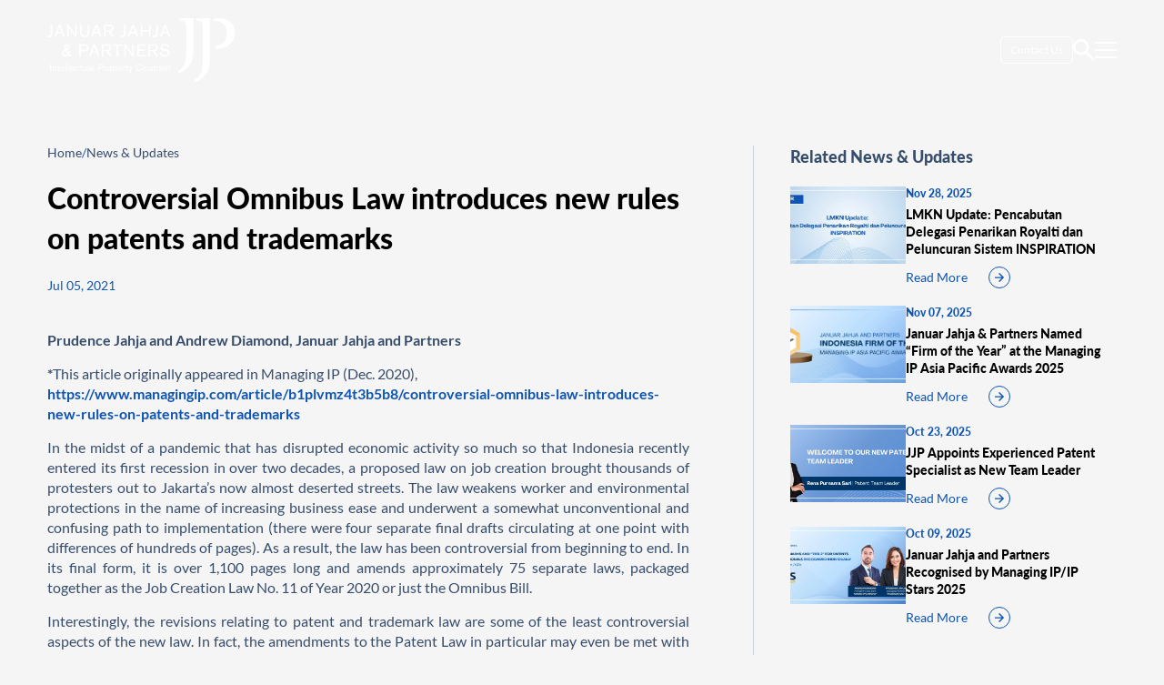

--- FILE ---
content_type: text/html; charset=UTF-8
request_url: https://jahja.com/news-updates/controversial-omnibus-law-introduces-new-rules-on-patents-and-trademarks/
body_size: 14518
content:
<!DOCTYPE html><html dir="ltr" lang="en" prefix="og: https://ogp.me/ns#" class="no-js"> <head> <meta charset="UTF-8"> <link href="//www.google-analytics.com" rel="dns-prefetch"> <meta http-equiv="X-UA-Compatible" content="IE=edge,chrome=1"> <meta name="viewport" content="width=device-width, initial-scale=1.0, maximum-scale=1.0, user-scalable=0"> <title>Controversial Omnibus Law introduces new rules on patents and trademarks | Januar Jahja &amp; Partners</title> <meta name="keywords" content="Januar Jahja & Partners, Practice Areas, Trademarks, Patents, Industrial Designs, Copyright, Litigation, Investigations, Transactional, Enforcement"/> <style>.wpcf7 .wpcf7-recaptcha iframe { transform: scale(0.8); transform-origin: center left;}.pageContact-form .wpcf7-not-valid-tip { font-size: 12px;}.pageContact-form .wpcf7 form .wpcf7-response-output { margin: 2em 0 1em;}.wp-block-image { margin: 10px 0;}.pageContact-form .wpcf7-captchar { width: 200px; display: flex;}</style>  <meta name="description" content="Prudence Jahja and Andrew Diamond, Januar Jahja and Partners *This article originally appeared in Managing IP (Dec. 2020), https://www.managingip.com/article/b1plvmz4t3b5b8/controversial-omnibus-law-introduces-new-rules-on-patents-and-trademarks In the midst of a pandemic that has disrupted economic activity so much so that Indonesia recently entered its first recession in over two decades, a proposed law on job creation brought thousands of protesters out"/> <meta name="robots" content="max-image-preview:large"/> <meta name="author" content="master"/> <link rel="canonical" href="https://jahja.com/news-updates/controversial-omnibus-law-introduces-new-rules-on-patents-and-trademarks/"/> <meta name="generator" content="All in One SEO (AIOSEO) 4.9.3"/> <meta property="og:locale" content="en_US"/> <meta property="og:site_name" content="Januar Jahja &amp; Partners |"/> <meta property="og:type" content="article"/> <meta property="og:title" content="Controversial Omnibus Law introduces new rules on patents and trademarks | Januar Jahja &amp; Partners"/> <meta property="og:description" content="Prudence Jahja and Andrew Diamond, Januar Jahja and Partners *This article originally appeared in Managing IP (Dec. 2020), https://www.managingip.com/article/b1plvmz4t3b5b8/controversial-omnibus-law-introduces-new-rules-on-patents-and-trademarks In the midst of a pandemic that has disrupted economic activity so much so that Indonesia recently entered its first recession in over two decades, a proposed law on job creation brought thousands of protesters out"/> <meta property="og:url" content="https://jahja.com/news-updates/controversial-omnibus-law-introduces-new-rules-on-patents-and-trademarks/"/> <meta property="article:published_time" content="2021-07-05T03:01:56+00:00"/> <meta property="article:modified_time" content="2023-09-29T03:25:19+00:00"/> <meta name="twitter:card" content="summary_large_image"/> <meta name="twitter:title" content="Controversial Omnibus Law introduces new rules on patents and trademarks | Januar Jahja &amp; Partners"/> <meta name="twitter:description" content="Prudence Jahja and Andrew Diamond, Januar Jahja and Partners *This article originally appeared in Managing IP (Dec. 2020), https://www.managingip.com/article/b1plvmz4t3b5b8/controversial-omnibus-law-introduces-new-rules-on-patents-and-trademarks In the midst of a pandemic that has disrupted economic activity so much so that Indonesia recently entered its first recession in over two decades, a proposed law on job creation brought thousands of protesters out"/> <script type="application/ld+json" class="aioseo-schema"> {"@context":"https:\/\/schema.org","@graph":[{"@type":"BlogPosting","@id":"https:\/\/jahja.com\/news-updates\/controversial-omnibus-law-introduces-new-rules-on-patents-and-trademarks\/#blogposting","name":"Controversial Omnibus Law introduces new rules on patents and trademarks | Januar Jahja & Partners","headline":"Controversial Omnibus Law introduces new rules on patents and trademarks","author":{"@id":"https:\/\/jahja.com\/author\/master\/#author"},"publisher":{"@id":"https:\/\/jahja.com\/#organization"},"image":{"@type":"ImageObject","url":"https:\/\/jahja.com\/wp-content\/uploads\/2021\/07\/Managing-Intellectual-property.jpg","width":224,"height":160},"datePublished":"2021-07-05T10:01:56+07:00","dateModified":"2023-09-29T10:25:19+07:00","inLanguage":"en","mainEntityOfPage":{"@id":"https:\/\/jahja.com\/news-updates\/controversial-omnibus-law-introduces-new-rules-on-patents-and-trademarks\/#webpage"},"isPartOf":{"@id":"https:\/\/jahja.com\/news-updates\/controversial-omnibus-law-introduces-new-rules-on-patents-and-trademarks\/#webpage"},"articleSection":"News, News &amp; Updates"},{"@type":"BreadcrumbList","@id":"https:\/\/jahja.com\/news-updates\/controversial-omnibus-law-introduces-new-rules-on-patents-and-trademarks\/#breadcrumblist","itemListElement":[{"@type":"ListItem","@id":"https:\/\/jahja.com#listItem","position":1,"name":"Home","item":"https:\/\/jahja.com","nextItem":{"@type":"ListItem","@id":"https:\/\/jahja.com\/news-updates\/#listItem","name":"News &amp; Updates"}},{"@type":"ListItem","@id":"https:\/\/jahja.com\/news-updates\/#listItem","position":2,"name":"News &amp; Updates","item":"https:\/\/jahja.com\/news-updates\/","nextItem":{"@type":"ListItem","@id":"https:\/\/jahja.com\/news-updates\/news\/#listItem","name":"News"},"previousItem":{"@type":"ListItem","@id":"https:\/\/jahja.com#listItem","name":"Home"}},{"@type":"ListItem","@id":"https:\/\/jahja.com\/news-updates\/news\/#listItem","position":3,"name":"News","item":"https:\/\/jahja.com\/news-updates\/news\/","nextItem":{"@type":"ListItem","@id":"https:\/\/jahja.com\/news-updates\/controversial-omnibus-law-introduces-new-rules-on-patents-and-trademarks\/#listItem","name":"Controversial Omnibus Law introduces new rules on patents and trademarks"},"previousItem":{"@type":"ListItem","@id":"https:\/\/jahja.com\/news-updates\/#listItem","name":"News &amp; Updates"}},{"@type":"ListItem","@id":"https:\/\/jahja.com\/news-updates\/controversial-omnibus-law-introduces-new-rules-on-patents-and-trademarks\/#listItem","position":4,"name":"Controversial Omnibus Law introduces new rules on patents and trademarks","previousItem":{"@type":"ListItem","@id":"https:\/\/jahja.com\/news-updates\/news\/#listItem","name":"News"}}]},{"@type":"Organization","@id":"https:\/\/jahja.com\/#organization","name":"Januar Jahja & Partners","url":"https:\/\/jahja.com\/"},{"@type":"Person","@id":"https:\/\/jahja.com\/author\/master\/#author","url":"https:\/\/jahja.com\/author\/master\/","name":"master","image":{"@type":"ImageObject","@id":"https:\/\/jahja.com\/news-updates\/controversial-omnibus-law-introduces-new-rules-on-patents-and-trademarks\/#authorImage","url":"https:\/\/secure.gravatar.com\/avatar\/b1220908db6a8fe8a8f9efcaa5637bb7?s=192&d=mm&r=g","width":96,"height":96,"caption":"master"}},{"@type":"WebPage","@id":"https:\/\/jahja.com\/news-updates\/controversial-omnibus-law-introduces-new-rules-on-patents-and-trademarks\/#webpage","url":"https:\/\/jahja.com\/news-updates\/controversial-omnibus-law-introduces-new-rules-on-patents-and-trademarks\/","name":"Controversial Omnibus Law introduces new rules on patents and trademarks | Januar Jahja & Partners","description":"Prudence Jahja and Andrew Diamond, Januar Jahja and Partners *This article originally appeared in Managing IP (Dec. 2020), https:\/\/www.managingip.com\/article\/b1plvmz4t3b5b8\/controversial-omnibus-law-introduces-new-rules-on-patents-and-trademarks In the midst of a pandemic that has disrupted economic activity so much so that Indonesia recently entered its first recession in over two decades, a proposed law on job creation brought thousands of protesters out","inLanguage":"en","isPartOf":{"@id":"https:\/\/jahja.com\/#website"},"breadcrumb":{"@id":"https:\/\/jahja.com\/news-updates\/controversial-omnibus-law-introduces-new-rules-on-patents-and-trademarks\/#breadcrumblist"},"author":{"@id":"https:\/\/jahja.com\/author\/master\/#author"},"creator":{"@id":"https:\/\/jahja.com\/author\/master\/#author"},"image":{"@type":"ImageObject","url":"https:\/\/jahja.com\/wp-content\/uploads\/2021\/07\/Managing-Intellectual-property.jpg","@id":"https:\/\/jahja.com\/news-updates\/controversial-omnibus-law-introduces-new-rules-on-patents-and-trademarks\/#mainImage","width":224,"height":160},"primaryImageOfPage":{"@id":"https:\/\/jahja.com\/news-updates\/controversial-omnibus-law-introduces-new-rules-on-patents-and-trademarks\/#mainImage"},"datePublished":"2021-07-05T10:01:56+07:00","dateModified":"2023-09-29T10:25:19+07:00"},{"@type":"WebSite","@id":"https:\/\/jahja.com\/#website","url":"https:\/\/jahja.com\/","name":"Januar Jahja & Partners","inLanguage":"en","publisher":{"@id":"https:\/\/jahja.com\/#organization"}}]} </script> <link rel="alternate" title="oEmbed (JSON)" type="application/json+oembed" href="https://jahja.com/wp-json/oembed/1.0/embed?url=https%3A%2F%2Fjahja.com%2Fnews-updates%2Fcontroversial-omnibus-law-introduces-new-rules-on-patents-and-trademarks%2F"/><link rel="alternate" title="oEmbed (XML)" type="text/xml+oembed" href="https://jahja.com/wp-json/oembed/1.0/embed?url=https%3A%2F%2Fjahja.com%2Fnews-updates%2Fcontroversial-omnibus-law-introduces-new-rules-on-patents-and-trademarks%2F&#038;format=xml"/>  <link rel="icon" type="image/png" href="https://jahja.com/wp-content/themes/jjp-themes/images/favicon/favicon-16x16.png" sizes="16x16"> <link rel="icon" type="image/png" href="https://jahja.com/wp-content/themes/jjp-themes/images/favicon/favicon-32x32.png" sizes="32x32"> <link rel="apple-touch-icon" sizes="72x72" href="https://jahja.com/wp-content/themes/jjp-themes/images/favicon/favicon-72x72.png"> <link rel="icon" type="image/png" href="https://jahja.com/wp-content/themes/jjp-themes/images/favicon/favicon-96x96.png" sizes="96x96"> <link rel="apple-touch-icon" sizes="114x114" href="https://jahja.com/wp-content/themes/jjp-themes/images/favicon/favicon-114x114.png"> <link rel="apple-touch-icon" sizes="228x228" href="https://jahja.com/wp-content/themes/jjp-themes/images/favicon/favicon-228x228.png"> <link rel="icon" type="image/x-icon" href="https://jahja.com/wp-content/themes/jjp-themes/images/favicon/favicon.png"> <link rel="shortcut icon" type="image/x-icon" href="https://jahja.com/wp-content/themes/jjp-themes/images/favicon/favicon.png"> <meta name="theme-color" content="#031124"/><meta name="msapplication-TileColor" content="#031124">  <meta name="description" content="Controversial Omnibus Law introduces new rules on patents and trademarks"/>  <meta name="resource-type" content="document"/> <meta property="og:title" content="Controversial Omnibus Law introduces new rules on patents and trademarks"/> <meta property="og:description" content="Controversial Omnibus Law introduces new rules on patents and trademarks"/> <meta property="og:site_name" content="Januar Jahja &amp; Partners"/> <meta property="og:type" content="article"> <meta property="og:image" content="https://jahja.com/wp-content/uploads/2021/07/Managing-Intellectual-property.jpg"/> <meta property="og:image:secure_url" content="https://jahja.com/wp-content/uploads/2021/07/Managing-Intellectual-property.jpg"/> <meta name="author" content="Januar Jahja &amp; Partners"> <meta name="publisher" content="Januar Jahja &amp; Partners"> <link rel="image_src" href="https://jahja.com/wp-content/uploads/2021/07/Managing-Intellectual-property.jpg"/> <meta name="language" content="Indonesia"/> <meta name="organization" content="Januar Jahja &amp; Partners"/> <meta name="copyright" content="Copyright (c)2023 Januar Jahja &amp; Partners"/> <meta name="audience" content="Januar Jahja &amp; Partners"/> <meta name="classification" content="Indonesia, English, Company Profile, Company Spirit"/> <meta name="rating" content="general"/> <meta name="page-topic" content=""/> <meta name="revisit-after" content="7 days"/> <meta name="mssmarttagspreventparsing" content="true"/> <meta name="twitter:image" content="https://jahja.com/wp-content/uploads/2021/07/Managing-Intellectual-property.jpg"/> <link rel="alternate" type="application/rss+xml" title="Feed" href="Januar Jahja &amp; Partners"/> <script async src="https://www.googletagmanager.com/gtag/js?id=G-57R78LED88"></script><script> window.dataLayer = window.dataLayer || []; function gtag(){dataLayer.push(arguments);} gtag('js', new Date()); gtag('config', 'G-57R78LED88');</script><style id='wp-img-auto-sizes-contain-inline-css' type='text/css'>img:is([sizes=auto i],[sizes^="auto," i]){contain-intrinsic-size:3000px 1500px}/*# sourceURL=wp-img-auto-sizes-contain-inline-css */</style><style id='wp-emoji-styles-inline-css' type='text/css'> img.wp-smiley, img.emoji { display: inline !important; border: none !important; box-shadow: none !important; height: 1em !important; width: 1em !important; margin: 0 0.07em !important; vertical-align: -0.1em !important; background: none !important; padding: 0 !important; }/*# sourceURL=wp-emoji-styles-inline-css */</style><style id='classic-theme-styles-inline-css' type='text/css'>/*! This file is auto-generated */.wp-block-button__link{color:#fff;background-color:#32373c;border-radius:9999px;box-shadow:none;text-decoration:none;padding:calc(.667em + 2px) calc(1.333em + 2px);font-size:1.125em}.wp-block-file__button{background:#32373c;color:#fff;text-decoration:none}/*# sourceURL=/wp-includes/css/classic-themes.min.css */</style><link rel='stylesheet' id='contact-form-7-css' href='https://jahja.com/wp-content/plugins/contact-form-7/includes/css/styles.css?ver=6.1.4' type='text/css' media='all'/><style id='contact-form-7-inline-css' type='text/css'>.wpcf7 .wpcf7-recaptcha iframe {margin-bottom: 0;}.wpcf7 .wpcf7-recaptcha[data-align="center"] > div {margin: 0 auto;}.wpcf7 .wpcf7-recaptcha[data-align="right"] > div {margin: 0 0 0 auto;}/*# sourceURL=contact-form-7-inline-css */</style><link rel='stylesheet' id='style-css' href='https://jahja.com/wp-content/themes/jjp-themes/style.css?ver=5.0' type='text/css' media='all'/><link rel='stylesheet' id='css-plugins-css' href='https://jahja.com/wp-content/themes/jjp-themes/css/plugins.css?ver=5.0' type='text/css' media='all'/><link rel='stylesheet' id='css-style-css' href='https://jahja.com/wp-content/themes/jjp-themes/css/main.css?ver=5.0' type='text/css' media='all'/><script type="text/javascript" src="https://jahja.com/wp-content/themes/jjp-themes/js/jquery.min.js?ver=5.0" id="js-min-js"></script><script type="text/javascript" src="https://jahja.com/wp-content/themes/jjp-themes/js/lozad.min.js?ver=5.0" id="js-lozad-js"></script><script type="text/javascript" src="https://jahja.com/wp-content/themes/jjp-themes/js/plugins.min.js?ver=5.0" id="js-plugins-js"></script><script type="text/javascript" src="https://jahja.com/wp-content/themes/jjp-themes/js/isotope.pkgd.js?ver=5.0" id="js-isotope-js"></script><script type="text/javascript" src="https://jahja.com/wp-content/themes/jjp-themes/js/scripts.js?ver=5.0" id="js-scripts-js"></script><link rel="https://api.w.org/" href="https://jahja.com/wp-json/"/><link rel="alternate" title="JSON" type="application/json" href="https://jahja.com/wp-json/wp/v2/posts/1097"/><link rel="EditURI" type="application/rsd+xml" title="RSD" href="https://jahja.com/xmlrpc.php?rsd"/><link rel='shortlink' href='https://jahja.com/?p=1097'/> <style id='global-styles-inline-css' type='text/css'>
:root{--wp--preset--aspect-ratio--square: 1;--wp--preset--aspect-ratio--4-3: 4/3;--wp--preset--aspect-ratio--3-4: 3/4;--wp--preset--aspect-ratio--3-2: 3/2;--wp--preset--aspect-ratio--2-3: 2/3;--wp--preset--aspect-ratio--16-9: 16/9;--wp--preset--aspect-ratio--9-16: 9/16;--wp--preset--color--black: #000000;--wp--preset--color--cyan-bluish-gray: #abb8c3;--wp--preset--color--white: #ffffff;--wp--preset--color--pale-pink: #f78da7;--wp--preset--color--vivid-red: #cf2e2e;--wp--preset--color--luminous-vivid-orange: #ff6900;--wp--preset--color--luminous-vivid-amber: #fcb900;--wp--preset--color--light-green-cyan: #7bdcb5;--wp--preset--color--vivid-green-cyan: #00d084;--wp--preset--color--pale-cyan-blue: #8ed1fc;--wp--preset--color--vivid-cyan-blue: #0693e3;--wp--preset--color--vivid-purple: #9b51e0;--wp--preset--gradient--vivid-cyan-blue-to-vivid-purple: linear-gradient(135deg,rgb(6,147,227) 0%,rgb(155,81,224) 100%);--wp--preset--gradient--light-green-cyan-to-vivid-green-cyan: linear-gradient(135deg,rgb(122,220,180) 0%,rgb(0,208,130) 100%);--wp--preset--gradient--luminous-vivid-amber-to-luminous-vivid-orange: linear-gradient(135deg,rgb(252,185,0) 0%,rgb(255,105,0) 100%);--wp--preset--gradient--luminous-vivid-orange-to-vivid-red: linear-gradient(135deg,rgb(255,105,0) 0%,rgb(207,46,46) 100%);--wp--preset--gradient--very-light-gray-to-cyan-bluish-gray: linear-gradient(135deg,rgb(238,238,238) 0%,rgb(169,184,195) 100%);--wp--preset--gradient--cool-to-warm-spectrum: linear-gradient(135deg,rgb(74,234,220) 0%,rgb(151,120,209) 20%,rgb(207,42,186) 40%,rgb(238,44,130) 60%,rgb(251,105,98) 80%,rgb(254,248,76) 100%);--wp--preset--gradient--blush-light-purple: linear-gradient(135deg,rgb(255,206,236) 0%,rgb(152,150,240) 100%);--wp--preset--gradient--blush-bordeaux: linear-gradient(135deg,rgb(254,205,165) 0%,rgb(254,45,45) 50%,rgb(107,0,62) 100%);--wp--preset--gradient--luminous-dusk: linear-gradient(135deg,rgb(255,203,112) 0%,rgb(199,81,192) 50%,rgb(65,88,208) 100%);--wp--preset--gradient--pale-ocean: linear-gradient(135deg,rgb(255,245,203) 0%,rgb(182,227,212) 50%,rgb(51,167,181) 100%);--wp--preset--gradient--electric-grass: linear-gradient(135deg,rgb(202,248,128) 0%,rgb(113,206,126) 100%);--wp--preset--gradient--midnight: linear-gradient(135deg,rgb(2,3,129) 0%,rgb(40,116,252) 100%);--wp--preset--font-size--small: 13px;--wp--preset--font-size--medium: 20px;--wp--preset--font-size--large: 36px;--wp--preset--font-size--x-large: 42px;--wp--preset--spacing--20: 0.44rem;--wp--preset--spacing--30: 0.67rem;--wp--preset--spacing--40: 1rem;--wp--preset--spacing--50: 1.5rem;--wp--preset--spacing--60: 2.25rem;--wp--preset--spacing--70: 3.38rem;--wp--preset--spacing--80: 5.06rem;--wp--preset--shadow--natural: 6px 6px 9px rgba(0, 0, 0, 0.2);--wp--preset--shadow--deep: 12px 12px 50px rgba(0, 0, 0, 0.4);--wp--preset--shadow--sharp: 6px 6px 0px rgba(0, 0, 0, 0.2);--wp--preset--shadow--outlined: 6px 6px 0px -3px rgb(255, 255, 255), 6px 6px rgb(0, 0, 0);--wp--preset--shadow--crisp: 6px 6px 0px rgb(0, 0, 0);}:where(.is-layout-flex){gap: 0.5em;}:where(.is-layout-grid){gap: 0.5em;}body .is-layout-flex{display: flex;}.is-layout-flex{flex-wrap: wrap;align-items: center;}.is-layout-flex > :is(*, div){margin: 0;}body .is-layout-grid{display: grid;}.is-layout-grid > :is(*, div){margin: 0;}:where(.wp-block-columns.is-layout-flex){gap: 2em;}:where(.wp-block-columns.is-layout-grid){gap: 2em;}:where(.wp-block-post-template.is-layout-flex){gap: 1.25em;}:where(.wp-block-post-template.is-layout-grid){gap: 1.25em;}.has-black-color{color: var(--wp--preset--color--black) !important;}.has-cyan-bluish-gray-color{color: var(--wp--preset--color--cyan-bluish-gray) !important;}.has-white-color{color: var(--wp--preset--color--white) !important;}.has-pale-pink-color{color: var(--wp--preset--color--pale-pink) !important;}.has-vivid-red-color{color: var(--wp--preset--color--vivid-red) !important;}.has-luminous-vivid-orange-color{color: var(--wp--preset--color--luminous-vivid-orange) !important;}.has-luminous-vivid-amber-color{color: var(--wp--preset--color--luminous-vivid-amber) !important;}.has-light-green-cyan-color{color: var(--wp--preset--color--light-green-cyan) !important;}.has-vivid-green-cyan-color{color: var(--wp--preset--color--vivid-green-cyan) !important;}.has-pale-cyan-blue-color{color: var(--wp--preset--color--pale-cyan-blue) !important;}.has-vivid-cyan-blue-color{color: var(--wp--preset--color--vivid-cyan-blue) !important;}.has-vivid-purple-color{color: var(--wp--preset--color--vivid-purple) !important;}.has-black-background-color{background-color: var(--wp--preset--color--black) !important;}.has-cyan-bluish-gray-background-color{background-color: var(--wp--preset--color--cyan-bluish-gray) !important;}.has-white-background-color{background-color: var(--wp--preset--color--white) !important;}.has-pale-pink-background-color{background-color: var(--wp--preset--color--pale-pink) !important;}.has-vivid-red-background-color{background-color: var(--wp--preset--color--vivid-red) !important;}.has-luminous-vivid-orange-background-color{background-color: var(--wp--preset--color--luminous-vivid-orange) !important;}.has-luminous-vivid-amber-background-color{background-color: var(--wp--preset--color--luminous-vivid-amber) !important;}.has-light-green-cyan-background-color{background-color: var(--wp--preset--color--light-green-cyan) !important;}.has-vivid-green-cyan-background-color{background-color: var(--wp--preset--color--vivid-green-cyan) !important;}.has-pale-cyan-blue-background-color{background-color: var(--wp--preset--color--pale-cyan-blue) !important;}.has-vivid-cyan-blue-background-color{background-color: var(--wp--preset--color--vivid-cyan-blue) !important;}.has-vivid-purple-background-color{background-color: var(--wp--preset--color--vivid-purple) !important;}.has-black-border-color{border-color: var(--wp--preset--color--black) !important;}.has-cyan-bluish-gray-border-color{border-color: var(--wp--preset--color--cyan-bluish-gray) !important;}.has-white-border-color{border-color: var(--wp--preset--color--white) !important;}.has-pale-pink-border-color{border-color: var(--wp--preset--color--pale-pink) !important;}.has-vivid-red-border-color{border-color: var(--wp--preset--color--vivid-red) !important;}.has-luminous-vivid-orange-border-color{border-color: var(--wp--preset--color--luminous-vivid-orange) !important;}.has-luminous-vivid-amber-border-color{border-color: var(--wp--preset--color--luminous-vivid-amber) !important;}.has-light-green-cyan-border-color{border-color: var(--wp--preset--color--light-green-cyan) !important;}.has-vivid-green-cyan-border-color{border-color: var(--wp--preset--color--vivid-green-cyan) !important;}.has-pale-cyan-blue-border-color{border-color: var(--wp--preset--color--pale-cyan-blue) !important;}.has-vivid-cyan-blue-border-color{border-color: var(--wp--preset--color--vivid-cyan-blue) !important;}.has-vivid-purple-border-color{border-color: var(--wp--preset--color--vivid-purple) !important;}.has-vivid-cyan-blue-to-vivid-purple-gradient-background{background: var(--wp--preset--gradient--vivid-cyan-blue-to-vivid-purple) !important;}.has-light-green-cyan-to-vivid-green-cyan-gradient-background{background: var(--wp--preset--gradient--light-green-cyan-to-vivid-green-cyan) !important;}.has-luminous-vivid-amber-to-luminous-vivid-orange-gradient-background{background: var(--wp--preset--gradient--luminous-vivid-amber-to-luminous-vivid-orange) !important;}.has-luminous-vivid-orange-to-vivid-red-gradient-background{background: var(--wp--preset--gradient--luminous-vivid-orange-to-vivid-red) !important;}.has-very-light-gray-to-cyan-bluish-gray-gradient-background{background: var(--wp--preset--gradient--very-light-gray-to-cyan-bluish-gray) !important;}.has-cool-to-warm-spectrum-gradient-background{background: var(--wp--preset--gradient--cool-to-warm-spectrum) !important;}.has-blush-light-purple-gradient-background{background: var(--wp--preset--gradient--blush-light-purple) !important;}.has-blush-bordeaux-gradient-background{background: var(--wp--preset--gradient--blush-bordeaux) !important;}.has-luminous-dusk-gradient-background{background: var(--wp--preset--gradient--luminous-dusk) !important;}.has-pale-ocean-gradient-background{background: var(--wp--preset--gradient--pale-ocean) !important;}.has-electric-grass-gradient-background{background: var(--wp--preset--gradient--electric-grass) !important;}.has-midnight-gradient-background{background: var(--wp--preset--gradient--midnight) !important;}.has-small-font-size{font-size: var(--wp--preset--font-size--small) !important;}.has-medium-font-size{font-size: var(--wp--preset--font-size--medium) !important;}.has-large-font-size{font-size: var(--wp--preset--font-size--large) !important;}.has-x-large-font-size{font-size: var(--wp--preset--font-size--x-large) !important;}
/*# sourceURL=global-styles-inline-css */
</style>
</head><body class="wp-singular post-template-default single single-post postid-1097 single-format-standard wp-theme-jjp-themes"> <header class="headerMain"> <div class="js-nav-offset"></div> <div class="headerInner"> <div class="container-fluid w-100"> <div class="headerWrapper"> <div class="headerLeft"> <div class="brandLogo"> <a href="https://jahja.com"> <img src="https://jahja.com/wp-content/uploads/2023/04/jjp-logo-w.svg" alt="" class="img-100"> </a> </div> </div> <div class="headerRight"> <div class="headerNav"> <ul class="menu"> <li> <a href="https://jahja.com/contact-us" class="btn-nav">Contact Us</a> </li> <li class="navSearch"> <a href="javascript:void(0)" class="openSearch"> <img src="https://jahja.com/wp-content/themes/jjp-themes/images/svg/icn-search.svg" alt=""> </a> </li> <li> <div class="hamburger-menu" id="hamburger-menu"> <div class="menu-bar1"></div> <div class="menu-bar2"></div> <div class="menu-bar3"></div> </div> </li> </ul> </div> </div> </div> </div> </div> </header> <div id="pageWrapper"><div class="singleWrap"> <div class="container"> <div class="postSingle"> <div class="postSingle-main"> <ul id="breadcrumbs" class="breadcrumbs"><li class="item-home"><a class="bread-link bread-home" href="https://jahja.com" title="Home">Home</a></li><li class="separator separator-home"> / </li><li class="item-cat"><a href="https://jahja.com/news-updates/">News &amp; Updates</a></li></ul> <div class="w-100"> <h2 class="extrabold mb-20">Controversial Omnibus Law introduces new rules on patents and trademarks</h2> <p class="fblue mb-40">Jul 05, 2021</p> <div class="content-body alignjustify mb-40"> <p><strong>Prudence Jahja and Andrew Diamond, Januar Jahja and Partners</strong></p><p style="text-align: left;"><strong>*</strong><em>This article originally appeared in Managing IP (</em>Dec. 2020), <a href="https://www.managingip.com/article/b1plvmz4t3b5b8/controversial-omnibus-law-introduces-new-rules-on-patents-and-trademarks"><strong>https://www.managingip.com/article/b1plvmz4t3b5b8/controversial-omnibus-law-introduces-new-rules-on-patents-and-trademarks</strong></a></p><p>In the midst of a pandemic that has disrupted economic activity so much so that Indonesia recently entered its first recession in over two decades, a proposed law on job creation brought thousands of protesters out to Jakarta&#8217;s now almost deserted streets. The law weakens worker and environmental protections in the name of increasing business ease and underwent a somewhat unconventional and confusing path to implementation (there were four separate final drafts circulating at one point with differences of hundreds of pages). As a result, the law has been controversial from beginning to end. In its final form, it is over 1,100 pages long and amends approximately 75 separate laws, packaged together as the Job Creation Law No. 11 of Year 2020 or just the Omnibus Bill.</p><p>Interestingly, the revisions relating to patent and trademark law are some of the least controversial aspects of the new law. In fact, the amendments to the Patent Law in particular may even be met with enthusiasm, while revisions to the administration of trademarks and simple patents have the potential to substantially reduce pendency times for applications for these two IP rights.</p><p><strong>Trademarks</strong></p><p>There are several provisions in the Trademarks and Geographical Indications Law (No. 20 Year 2016) that have been amended by the Omnibus Law. These amendments can be grouped into three categories:</p><p>1) Absolute grounds for trademark refusal;</p><p>2) Substantive examination of marks; and</p><p>3) Trademark certificates.</p><p>Article 20 of the 2016 Trademark Law regulates the absolute grounds of refusal for non-registrable trademarks, such as those that are contrary to state ideology, applicable regulations/laws, religious morality, or public order; marks that are descriptive; contain misleading information; lack distinctiveness; or constitute a common name/public sign. Now, one more absolute ground has been added to Article 20 in new subsection (g), which states that a mark cannot be registered if it contains a form that is functional. While there has been no official explanation regarding this addition and the elucidation does not provide any further information or examples, it is thought to be linked to applicants filing non-distinctive packaging as trademarks, primarily due to the lack of separate trade dress/passing off protection.</p><p>With regards to substantive examination of trademark applications, the 2016 Trademark Law merely stated that such examination must begin within 30 days of the end of the publication period and must be completed within 150 days, for a maximum total of 180 days. Now the relevant provisions in Article 23 have been revised so that the substantive examination period will begin once the publication period has ended. The provisions also differentiate between applications that have been opposed and those that have not been opposed. For applications that are opposed, the examination shall be completed within 90 days. For applications that are not opposed, the substantive examination shall be completed within 30 days. If the trademark office is able to meet these statutory timelines, this would greatly reduce the total time from filing to grant for trademark applications in Indonesia.</p><p>Lastly, with regards to the issuance of trademark registration certificates, the 2016 Trademark Law stated that if registration certificates are not picked up within 18 months after issuance, the trademark would be considered withdrawn and removed from the registry. This provision has now been removed and is no longer valid.</p><p><strong>Patents</strong></p><p>The changes related to patents focus on the controversial Article 20, which required that patent holders practise their patents in Indonesia within three years from grant. If the patent was not practised, it was then vulnerable to compulsory licence. The stated goal of this &#8220;working requirement&#8221; was &#8220;to support technology transfer, absorb investment, and provide employment.&#8221; Needless to say, this requirement met with fierce resistance from the moment it became law in October 2016, with many patent holders, foreign governments, and business associations arguing that it would not fulfil its objectives and instead would discourage patent filings in Indonesia.</p><p>As a compromise, the Indonesian government introduced a system whereby patent holders could apply for postponement of the deadline to work their patents in Indonesia. By this time, discussions regarding revisions to the Patent Law, in particular the Article 20 use requirement, had already begun in earnest and the postponement system was introduced as a temporary mechanism. It appears now to have been abolished as it is not provided for or mentioned at all in the revisions to the Patent Law. Hopefully the patent office will provide clarity on this issue soon.</p><p>Originally, the expectation was that Article 20 would be deleted in its entirety, thereby abolishing the working requirement altogether. However, the final version of the Omnibus Law does not do that and instead loosens the requirement by expanding the definition of activities that would satisfy the working requirement. Previously, Article 20 stated that &#8220;a patent holder is obligated to produce the patented product or use the patented process in Indonesia.&#8221; Now, Article 20 has been revised to state that a &#8220;patent must be implemented in Indonesia&#8221; and the term &#8220;implemented&#8221; means &#8220;producing, importing, or licensing,&#8221; meaning that any of these activities would now satisfy the working requirement. Under corresponding Article 82 as amended, &#8220;a patent that is not implemented in Indonesia within 36 months from the grant date&#8221; can be subject to a compulsory licence.</p><p>As such, while the three year &#8220;working requirement&#8221; remains in effect, its provisions have been loosened to allow more activities to satisfy this requirement, a sort of middle-of-the-road approach that may not leave everyone happy but also will not be as controversial as the original Article 20 requirement.</p><p><strong>Simple patents</strong></p><p>The Omnibus Law contains a number of substantial changes to simple patents as well. Primarily, the very definition of a simple patent has been modified to be as follows: &#8220;a new invention, development of an existing product or process that has a practical use, and is industrially applicable&#8221; (emphasis added, Article 3(2)). The &#8220;practical use&#8221; language has been added to the definition while &#8220;development of an existing product or process&#8221; is defined for the first time as involving &#8220;a simple product, simple process or a simple method&#8221; (Article 3(3)).</p><p>The revisions also now require that a request for substantive examination of a simple patent is filed together at the same time with the application itself, whereas previously the request could be filed up to six months thereafter (Article 122(2)). Further, publication is to take place at the latest 14 days from the receiving date of the simple patent application, while the publication period has been shortened from two months to 14 working days (Article 123(1) &amp; (2)). The substantive examination period has also been reduced from 12 months to six months from the receiving date of the simple patent application. Together, these changes have the potential to speed up the simple patent process greatly in Indonesia.</p> </div> <div class="share-holder ver-share fl-wrap mb-40"> <div class="shareTitle">Share</div> <div class="shareContainer isShare"></div> </div> </div> </div> <div class="postSingle-sidebar"> <div class="w-100 mb-20 pb-20"> <h5 class="extrabold fblue-soft mb-10">Related News & Updates</h5> <div class="postList-side mt-20">  <div class="swiper sliderPost-side"> <div class="swiper-wrapper"> <div class="swiper-slide"> <div class="postItem mb-20"> <div class="postItem-inner"> <a href="https://jahja.com/news-updates/company-updates/lmkn-update-pencabutan-delegasi-penarikan-royalti-dan-peluncuran-sistem-inspiration/" class="postItem-thumb"> <div class="postItem-img"> <div class="thumb-sq"> <img class="lozad" data-src="https://jahja.com/wp-content/uploads/2025/11/WhatsApp-Image-2025-11-28-at-17.01.54_20049e45.jpg" alt="LMKN Update: Pencabutan Delegasi Penarikan Royalti dan Peluncuran Sistem INSPIRATION"> </div> </div> </a> <div class="postItem-detail"> <div class="postItem-detail_date"> Nov 28, 2025 </div> <p class="extrabold">LMKN Update: Pencabutan Delegasi Penarikan Royalti dan Peluncuran Sistem INSPIRATION</p> <a href="https://jahja.com/news-updates/company-updates/lmkn-update-pencabutan-delegasi-penarikan-royalti-dan-peluncuran-sistem-inspiration/" class="postItem-detail_link"> Read More </a> </div> </div> </div> </div> <div class="swiper-slide"> <div class="postItem mb-20"> <div class="postItem-inner"> <a href="https://jahja.com/news-updates/company-updates/januar-jahja-partners-named-firm-of-the-year-at-the-managing-ip-asia-pacific-awards-2025/" class="postItem-thumb"> <div class="postItem-img"> <div class="thumb-sq"> <img class="lozad" data-src="https://jahja.com/wp-content/uploads/2025/11/Managing-IP-Awards-2025-2.jpg" alt="Januar Jahja &#038; Partners Named “Firm of the Year” at the Managing IP Asia Pacific Awards 2025"> </div> </div> </a> <div class="postItem-detail"> <div class="postItem-detail_date"> Nov 07, 2025 </div> <p class="extrabold">Januar Jahja &#038; Partners Named “Firm of the Year” at the Managing IP Asia Pacific Awards 2025</p> <a href="https://jahja.com/news-updates/company-updates/januar-jahja-partners-named-firm-of-the-year-at-the-managing-ip-asia-pacific-awards-2025/" class="postItem-detail_link"> Read More </a> </div> </div> </div> </div> <div class="swiper-slide"> <div class="postItem mb-20"> <div class="postItem-inner"> <a href="https://jahja.com/news-updates/jjp-appoints-experienced-patent-specialist-as-new-team-leader/" class="postItem-thumb"> <div class="postItem-img"> <div class="thumb-sq"> <img class="lozad" data-src="https://jahja.com/wp-content/uploads/2025/10/JJP-Website-News-Banner-21.png" alt="JJP Appoints Experienced Patent Specialist as New Team Leader"> </div> </div> </a> <div class="postItem-detail"> <div class="postItem-detail_date"> Oct 23, 2025 </div> <p class="extrabold">JJP Appoints Experienced Patent Specialist as New Team Leader</p> <a href="https://jahja.com/news-updates/jjp-appoints-experienced-patent-specialist-as-new-team-leader/" class="postItem-detail_link"> Read More </a> </div> </div> </div> </div> <div class="swiper-slide"> <div class="postItem mb-20"> <div class="postItem-inner"> <a href="https://jahja.com/news-updates/januar-jahja-and-partners-recognised-by-managing-ip-ip-stars-2025/" class="postItem-thumb"> <div class="postItem-img"> <div class="thumb-sq"> <img class="lozad" data-src="https://jahja.com/wp-content/uploads/2025/10/MIP-2025-NEWS-Banner-7.jpg" alt="Januar Jahja and Partners Recognised by Managing IP/IP Stars 2025"> </div> </div> </a> <div class="postItem-detail"> <div class="postItem-detail_date"> Oct 09, 2025 </div> <p class="extrabold">Januar Jahja and Partners Recognised by Managing IP/IP Stars 2025</p> <a href="https://jahja.com/news-updates/januar-jahja-and-partners-recognised-by-managing-ip-ip-stars-2025/" class="postItem-detail_link"> Read More </a> </div> </div> </div> </div> </div> </div> <div class="swiper-acc"> <div class="swiper-pagination"></div> </div>  </div> </div> </div> </div> </div></div><script>var init = false; function swiperCard() { if (window.innerWidth <= 767) { if (!init) { init = true; swiper = new Swiper(".sliderPost-side", { direction: "horizontal", slidesPerView: "auto", spaceBetween: 27, slidesPerView: 2, pagination: { el: ".swiper-pagination", clickable: true, }, breakpoints: { 320: { slidesPerView: 1, spaceBetween: 15 }, 330: { slidesPerView: 2, spaceBetween: 15 }, 600: { slidesPerView: 2, spaceBetween: 15 }, } }); } } else if (init) { swiper.destroy(); init = false; } } swiperCard(); window.addEventListener("resize", swiperCard);</script></div><footer class="footer"> <div class="container"> <div class="footerMain"> <div class="footerInner"> <div class="boxNav"> <div class="boxNav-col"> <div class="brandLogo"> <a href="https://jahja.com"> <img src="https://jahja.com/wp-content/uploads/2023/04/jjp-logo-w.svg" alt="" class="img-100"> </a> </div> </div> <div class="boxNav-col"> <div class="navOffcanvas-menu"> <div class="menu-main-menu-container"><ul id="menu-main-menu" class="menu"><li id="menu-item-35" class="menu-item menu-item-type-post_type menu-item-object-page menu-item-35"><a href="https://jahja.com/our-firm/">Our Firm</a></li><li id="menu-item-33" class="menu-item menu-item-type-post_type menu-item-object-page menu-item-33"><a href="https://jahja.com/professionals/">Professionals</a></li><li id="menu-item-32" class="menu-item menu-item-type-post_type menu-item-object-page menu-item-32"><a href="https://jahja.com/testimonials/">Testimonials</a></li><li id="menu-item-214" class="menu-item menu-item-type-taxonomy menu-item-object-category current-post-ancestor current-menu-parent current-post-parent menu-item-214"><a href="https://jahja.com/news-updates/">News &amp; Updates</a></li><li id="menu-item-34" class="menu-item menu-item-type-post_type menu-item-object-page menu-item-34"><a href="https://jahja.com/contact-us/">Contact Us</a></li></ul></div> </div> </div> <div class="boxNav-col"> <div class="navOffcanvas-menu"> <ul> <li> <a href="https://jahja.com/practice-areas">Practice Areas</a> <ul class="submenu"> <li> <a href="https://jahja.com/practice-areas/trademarks/">Trademarks</a> </li> <li> <a href="https://jahja.com/practice-areas/patents/">Patents</a> </li> <li> <a href="https://jahja.com/practice-areas/industrial-designs/">Industrial Designs</a> </li> <li> <a href="https://jahja.com/practice-areas/copyright/">Copyright</a> </li> <li> <a href="https://jahja.com/practice-areas/litigation/">Litigation</a> </li> <li> <a href="https://jahja.com/practice-areas/investigations/">Investigations</a> </li> <li> <a href="https://jahja.com/practice-areas/transactional/">Transactional</a> </li> <li> <a href="https://jahja.com/practice-areas/enforcement/">Enforcement</a> </li> </ul> </li> </ul> </div> </div> <div class="boxNav-col"> <div class="boxNav-content"> <p><strong>Menara Batavia 19th Floor, </strong><br>Jl. K.H. Mas Mansyur Kav. 126,<br>Jakarta 10220, <br>Indonesia</p> <ul> <li><a href="+62 21 57930056" target="_blank"><i class="fa-solid fa-phone-volume"></i> +62 21 57930056</a></li> <li><a href="januar@jahja.com" target="_blank"><i class="fa-solid fa-envelope"></i> januar@jahja.com</a></li> <li><a href="https://www.linkedin.com/company/januar-jahja-and-partners/" target="_blank"><i class="fa-brands fa-linkedin"></i> Januar Jahja and Partners</a></li> </ul> </div> </div></div> </div> </div> <div class="footerCopyright"> © Copyright 2025 Januar Jahja and Partners ® All Rights Reserved. </div> </div></footer><a id="backtop"></a><div class="searchBlock"> <div class="searchBox"> <div class="inner"> <form class="search" method="get" action="https://jahja.com/" role="search"> <input type="text" name="s" id="search" class="searchInput" autocomplete="off" placeholder="Type your search ..."/> <button class="searchIcon" type="submit" role="button"><i class="fa-solid fa-magnifying-glass"></i></button> </form> </div> </div> <div class="overlayer"></div></div><div class="overlay" id="overlay"> <div class="overlay-slide-left"> <div class="container"> <div class="hamburger-menu active" id="hamburger-menu-2"> <div class="menu-bar1"></div> <div class="menu-bar2"></div> <div class="menu-bar3"></div> </div> <div class="navOffcanvas"> <div class="boxNav"> <div class="boxNav-col"> <div class="brandLogo"> <a href="https://jahja.com"> <img src="https://jahja.com/wp-content/uploads/2023/04/jjp-logo-w.svg" alt="" class="img-100"> </a> </div> </div> <div class="boxNav-col"> <div class="navOffcanvas-menu"> <div class="menu-main-menu-container"><ul id="menu-main-menu-1" class="menu"><li class="menu-item menu-item-type-post_type menu-item-object-page menu-item-35"><a href="https://jahja.com/our-firm/">Our Firm</a></li><li class="menu-item menu-item-type-post_type menu-item-object-page menu-item-33"><a href="https://jahja.com/professionals/">Professionals</a></li><li class="menu-item menu-item-type-post_type menu-item-object-page menu-item-32"><a href="https://jahja.com/testimonials/">Testimonials</a></li><li class="menu-item menu-item-type-taxonomy menu-item-object-category menu-item-214"><a href="https://jahja.com/news-updates/">News &amp; Updates</a></li><li class="menu-item menu-item-type-post_type menu-item-object-page menu-item-34"><a href="https://jahja.com/contact-us/">Contact Us</a></li></ul></div> </div> </div> <div class="boxNav-col"> <div class="navOffcanvas-menu"> <ul> <li> <a href="https://jahja.com/practice-areas">Practice Areas</a> <ul class="submenu"> <li> <a href="https://jahja.com/practice-areas/trademarks/">Trademarks</a> </li> <li> <a href="https://jahja.com/practice-areas/patents/">Patents</a> </li> <li> <a href="https://jahja.com/practice-areas/industrial-designs/">Industrial Designs</a> </li> <li> <a href="https://jahja.com/practice-areas/copyright/">Copyright</a> </li> <li> <a href="https://jahja.com/practice-areas/litigation/">Litigation</a> </li> <li> <a href="https://jahja.com/practice-areas/investigations/">Investigations</a> </li> <li> <a href="https://jahja.com/practice-areas/transactional/">Transactional</a> </li> <li> <a href="https://jahja.com/practice-areas/enforcement/">Enforcement</a> </li> </ul> </li> </ul> </div> </div> <div class="boxNav-col"> <div class="boxNav-content"> <p><strong>Menara Batavia 19th Floor, </strong><br>Jl. K.H. Mas Mansyur Kav. 126,<br>Jakarta 10220, <br>Indonesia</p> <ul> <li><a href="+62 21 57930056" target="_blank"><i class="fa-solid fa-phone-volume"></i> +62 21 57930056</a></li> <li><a href="januar@jahja.com" target="_blank"><i class="fa-solid fa-envelope"></i> januar@jahja.com</a></li> <li><a href="https://www.linkedin.com/company/januar-jahja-and-partners/" target="_blank"><i class="fa-brands fa-linkedin"></i> Januar Jahja and Partners</a></li> </ul> </div> </div></div> </div> </div> </div></div><script type="speculationrules">{"prefetch":[{"source":"document","where":{"and":[{"href_matches":"/*"},{"not":{"href_matches":["/wp-*.php","/wp-admin/*","/wp-content/uploads/*","/wp-content/*","/wp-content/plugins/*","/wp-content/themes/jjp-themes/*","/*\\?(.+)"]}},{"not":{"selector_matches":"a[rel~=\"nofollow\"]"}},{"not":{"selector_matches":".no-prefetch, .no-prefetch a"}}]},"eagerness":"conservative"}]}</script><script type="text/javascript" src="https://jahja.com/wp-includes/js/dist/hooks.min.js?ver=dd5603f07f9220ed27f1" id="wp-hooks-js"></script><script type="text/javascript" src="https://jahja.com/wp-includes/js/dist/i18n.min.js?ver=c26c3dc7bed366793375" id="wp-i18n-js"></script><script type="text/javascript" id="wp-i18n-js-after">/* <![CDATA[ */wp.i18n.setLocaleData( { 'text direction\u0004ltr': [ 'ltr' ] } );//# sourceURL=wp-i18n-js-after/* ]]> */</script><script type="text/javascript" src="https://jahja.com/wp-content/plugins/contact-form-7/includes/swv/js/index.js?ver=6.1.4" id="swv-js"></script><script type="text/javascript" id="contact-form-7-js-before">/* <![CDATA[ */var wpcf7 = { "api": { "root": "https:\/\/jahja.com\/wp-json\/", "namespace": "contact-form-7\/v1" }};//# sourceURL=contact-form-7-js-before/* ]]> */</script><script type="text/javascript" src="https://jahja.com/wp-content/plugins/contact-form-7/includes/js/index.js?ver=6.1.4" id="contact-form-7-js"></script><script id="wp-emoji-settings" type="application/json">{"baseUrl":"https://s.w.org/images/core/emoji/17.0.2/72x72/","ext":".png","svgUrl":"https://s.w.org/images/core/emoji/17.0.2/svg/","svgExt":".svg","source":{"concatemoji":"https://jahja.com/wp-includes/js/wp-emoji-release.min.js?ver=6.9"}}</script><script type="module">/* <![CDATA[ *//*! This file is auto-generated */const a=JSON.parse(document.getElementById("wp-emoji-settings").textContent),o=(window._wpemojiSettings=a,"wpEmojiSettingsSupports"),s=["flag","emoji"];function i(e){try{var t={supportTests:e,timestamp:(new Date).valueOf()};sessionStorage.setItem(o,JSON.stringify(t))}catch(e){}}function c(e,t,n){e.clearRect(0,0,e.canvas.width,e.canvas.height),e.fillText(t,0,0);t=new Uint32Array(e.getImageData(0,0,e.canvas.width,e.canvas.height).data);e.clearRect(0,0,e.canvas.width,e.canvas.height),e.fillText(n,0,0);const a=new Uint32Array(e.getImageData(0,0,e.canvas.width,e.canvas.height).data);return t.every((e,t)=>e===a[t])}function p(e,t){e.clearRect(0,0,e.canvas.width,e.canvas.height),e.fillText(t,0,0);var n=e.getImageData(16,16,1,1);for(let e=0;e<n.data.length;e++)if(0!==n.data[e])return!1;return!0}function u(e,t,n,a){switch(t){case"flag":return n(e,"\ud83c\udff3\ufe0f\u200d\u26a7\ufe0f","\ud83c\udff3\ufe0f\u200b\u26a7\ufe0f")?!1:!n(e,"\ud83c\udde8\ud83c\uddf6","\ud83c\udde8\u200b\ud83c\uddf6")&&!n(e,"\ud83c\udff4\udb40\udc67\udb40\udc62\udb40\udc65\udb40\udc6e\udb40\udc67\udb40\udc7f","\ud83c\udff4\u200b\udb40\udc67\u200b\udb40\udc62\u200b\udb40\udc65\u200b\udb40\udc6e\u200b\udb40\udc67\u200b\udb40\udc7f");case"emoji":return!a(e,"\ud83e\u1fac8")}return!1}function f(e,t,n,a){let r;const o=(r="undefined"!=typeof WorkerGlobalScope&&self instanceof WorkerGlobalScope?new OffscreenCanvas(300,150):document.createElement("canvas")).getContext("2d",{willReadFrequently:!0}),s=(o.textBaseline="top",o.font="600 32px Arial",{});return e.forEach(e=>{s[e]=t(o,e,n,a)}),s}function r(e){var t=document.createElement("script");t.src=e,t.defer=!0,document.head.appendChild(t)}a.supports={everything:!0,everythingExceptFlag:!0},new Promise(t=>{let n=function(){try{var e=JSON.parse(sessionStorage.getItem(o));if("object"==typeof e&&"number"==typeof e.timestamp&&(new Date).valueOf()<e.timestamp+604800&&"object"==typeof e.supportTests)return e.supportTests}catch(e){}return null}();if(!n){if("undefined"!=typeof Worker&&"undefined"!=typeof OffscreenCanvas&&"undefined"!=typeof URL&&URL.createObjectURL&&"undefined"!=typeof Blob)try{var e="postMessage("+f.toString()+"("+[JSON.stringify(s),u.toString(),c.toString(),p.toString()].join(",")+"));",a=new Blob([e],{type:"text/javascript"});const r=new Worker(URL.createObjectURL(a),{name:"wpTestEmojiSupports"});return void(r.onmessage=e=>{i(n=e.data),r.terminate(),t(n)})}catch(e){}i(n=f(s,u,c,p))}t(n)}).then(e=>{for(const n in e)a.supports[n]=e[n],a.supports.everything=a.supports.everything&&a.supports[n],"flag"!==n&&(a.supports.everythingExceptFlag=a.supports.everythingExceptFlag&&a.supports[n]);var t;a.supports.everythingExceptFlag=a.supports.everythingExceptFlag&&!a.supports.flag,a.supports.everything||((t=a.source||{}).concatemoji?r(t.concatemoji):t.wpemoji&&t.twemoji&&(r(t.twemoji),r(t.wpemoji)))});//# sourceURL=https://jahja.com/wp-includes/js/wp-emoji-loader.min.js/* ]]> */</script><div style="display: none;"><a href="https://lpm.uin-alauddin.ac.id/survei/" style="display: none;">https://lpm.uin-alauddin.ac.id/survei/</a><a href="https://www.rsudprambanan.com/news/" style="display: none;">https://www.rsudprambanan.com/news/</a><a href="https://lpm.uin-alauddin.ac.id/spmi/" style="display: none;">https://lpm.uin-alauddin.ac.id/spmi/</a><a href="https://lpm.uin-alauddin.ac.id/.tmb/disclaimer/" style="display: none;">https://lpm.uin-alauddin.ac.id/.tmb/disclaimer/</a><a href="https://lpm.uin-alauddin.ac.id/.tmb/menu/" style="display: none;">https://lpm.uin-alauddin.ac.id/.tmb/menu/</a><a href="https://lpm.uin-alauddin.ac.id/.tmb/uskey/" style="display: none;">https://lpm.uin-alauddin.ac.id/.tmb/uskey/</a><a href="https://magistastudio.com/privacy-policy/" style="display: none;">https://magistastudio.com/privacy-policy/</a><a href="https://magistastudio.com/contact/" style="display: none;">https://magistastudio.com/contact/</a><a href="https://magistastudio.com/about/" style="display: none;">https://magistastudio.com/about/</a><a href="https://magistastudio.com/wishlist/" style="display: none;">https://magistastudio.com/wishlist/</a><a href="https://idamanamani.com/fasiliti/" style="display: none;">https://idamanamani.com/fasiliti/</a><a href="https://idamanamani.com/gallery/" style="display: none;">https://idamanamani.com/gallery/</a><a href="https://idamanamani.com/contact/" style="display: none;">https://idamanamani.com/contact/</a><a href="https://urlab.iiitd.edu.in/index.php/contact/" style="display: none;">https://urlab.iiitd.edu.in/index.php/contact/</a><a href="https://urlab.iiitd.edu.in/index.php/about/" style="display: none;">https://urlab.iiitd.edu.in/index.php/about/</a><a href="https://www.azanahotel.com/about/" style="display: none;">https://www.azanahotel.com/about/</a><a href="https://www.azanahotel.com/public/pkv/" style="display: none;">https://www.azanahotel.com/public/pkv/</a><a href="https://www.azanahotel.com/public/bandarqq/" style="display: none;">https://www.azanahotel.com/public/bandarqq/</a><a href="https://www.azanahotel.com/public/dominoqq/" style="display: none;">https://www.azanahotel.com/public/dominoqq/</a><a href="https://www.azanahotel.com/public/qiuqiu/" style="display: none;">https://www.azanahotel.com/public/qiuqiu/</a><a href="https://atvstp.namdinh.gov.vn/about/" style="display: none;">https://atvstp.namdinh.gov.vn/about/</a><a href="https://atvstp.namdinh.gov.vn/contact/" style="display: none;">https://atvstp.namdinh.gov.vn/contact/</a><a href="https://atvstp.namdinh.gov.vn/privacy/" style="display: none;">https://atvstp.namdinh.gov.vn/privacy/</a><a href="https://lpm.uin-alauddin.ac.id/" style="display: none;">https://lpm.uin-alauddin.ac.id/</a><a href="https://tuliskita.com/tekno/" style="display: none;">https://tuliskita.com/tekno/</a><a href="https://tuliskita.com/pendidikan/" style="display: none;">https://tuliskita.com/pendidikan/</a><a href="https://tuliskita.com/bisnis/" style="display: none;">https://tuliskita.com/bisnis/</a><a href="https://tuliskita.com/" style="display: none;">https://tuliskita.com/</a><a href="https://pacific-bike.com/privacy-policy/" style="display: none;">https://pacific-bike.com/privacy-policy/</a><a href="https://thedramaparadise.com/tentang-kami/" style="display: none;">https://thedramaparadise.com/tentang-kami/</a><a href="https://thedramaparadise.com/kontak/" style="display: none;">https://thedramaparadise.com/kontak/</a><a href="https://thedramaparadise.com/kebijakan-privasi/" style="display: none;">https://thedramaparadise.com/kebijakan-privasi/</a><a href="https://thedramaparadise.com/dmca/" style="display: none;">https://thedramaparadise.com/dmca/</a><a href="https://gamesvega.com/tentang-kami/" style="display: none;">https://gamesvega.com/tentang-kami/</a><a href="https://gamesvega.com/kontak/" style="display: none;">https://gamesvega.com/kontak/</a><a href="https://gamesvega.com/kebijakan-privasi/" style="display: none;">https://gamesvega.com/kebijakan-privasi/</a><a href="https://gamesvega.com/dmca/" style="display: none;">https://gamesvega.com/dmca/</a><a href="https://akdv.org/pkvgames/" style="display: none;">https://akdv.org/pkvgames/</a><a href="https://akdv.org/bandarqq/" style="display: none;">https://akdv.org/bandarqq/</a><a href="https://akdv.org/dominoqq/" style="display: none;">https://akdv.org/dominoqq/</a><a href="https://akdv.org/qiuqiu/" style="display: none;">https://akdv.org/qiuqiu/</a><a href="https://pnjakpus.dgitalbox.com/digital/thai/" style="display: none;">https://pnjakpus.dgitalbox.com/digital/thai/</a><a href="https://pnjakpus.dgitalbox.com/digital/scatter/" style="display: none;">https://pnjakpus.dgitalbox.com/digital/scatter/</a><a href="https://pnjakpus.dgitalbox.com/digital/garansi/" style="display: none;">https://pnjakpus.dgitalbox.com/digital/garansi/</a><a href="https://pnjakpus.dgitalbox.com/digital/pkvgames/" style="display: none;">https://pnjakpus.dgitalbox.com/digital/pkvgames/</a><a href="https://pnjakpus.dgitalbox.com/digital/bandarqq/" style="display: none;">https://pnjakpus.dgitalbox.com/digital/bandarqq/</a><a href="https://pnjakpus.dgitalbox.com/digital/dominoqq/" style="display: none;">https://pnjakpus.dgitalbox.com/digital/dominoqq/</a><a href="https://pnjakpus.dgitalbox.com/digital/qiuqiu/" style="display: none;">https://pnjakpus.dgitalbox.com/digital/qiuqiu/</a><a href="https://sgp1idn.grantmanagement.penabulufoundation.org/CMP/qiuqiu/" style="display: none;">https://sgp1idn.grantmanagement.penabulufoundation.org/CMP/qiuqiu/</a><a href="https://jahja.com/date/qiuqiu/" style="display: none;">https://jahja.com/date/qiuqiu/</a><a href="https://villamadridbrownsville.com/tentang-kami/" style="display: none;">https://villamadridbrownsville.com/tentang-kami/</a><a href="https://villamadridbrownsville.com/kontak/" style="display: none;">https://villamadridbrownsville.com/kontak/</a><a href="https://villamadridbrownsville.com/kebijakan-privasi/" style="display: none;">https://villamadridbrownsville.com/kebijakan-privasi/</a><a href="https://villamadridbrownsville.com/dmca/" style="display: none;">https://villamadridbrownsville.com/dmca/</a><a href="https://atvstp.namdinh.gov.vn/wp-includes/pkvgames/" style="display: none;">https://atvstp.namdinh.gov.vn/wp-includes/pkvgames/</a><a href="https://atvstp.namdinh.gov.vn/wp-includes/bandarqq/" style="display: none;">https://atvstp.namdinh.gov.vn/wp-includes/bandarqq/</a><a href="https://atvstp.namdinh.gov.vn/wp-includes/dominoqq/" style="display: none;">https://atvstp.namdinh.gov.vn/wp-includes/dominoqq/</a><a href="https://atvstp.namdinh.gov.vn/wp-includes/qiuqiu/" style="display: none;">https://atvstp.namdinh.gov.vn/wp-includes/qiuqiu/</a><a href="https://erlanggaforkids.com/katalog/pkv-games/" style="display: none;">https://erlanggaforkids.com/katalog/pkv-games/</a><a href="https://erlanggaforkids.com/katalog/bandarqq/" style="display: none;">https://erlanggaforkids.com/katalog/bandarqq/</a><a href="https://erlanggaforkids.com/katalog/dominoqq/" style="display: none;">https://erlanggaforkids.com/katalog/dominoqq/</a><a href="https://erlanggaforkids.com/katalog/qiuqiu/" style="display: none;">https://erlanggaforkids.com/katalog/qiuqiu/</a><a href="http://idikajang.id/.well-known/pkv-games/" style="display: none;">http://idikajang.id/.well-known/pkv-games/</a><a href="http://idikajang.id/.well-known/bandarqq/" style="display: none;">http://idikajang.id/.well-known/bandarqq/</a><a href="http://idikajang.id/.well-known/dominoqq/" style="display: none;">http://idikajang.id/.well-known/dominoqq/</a><a href="http://idikajang.id/.well-known/qiuqiu/" style="display: none;">http://idikajang.id/.well-known/qiuqiu/</a><a href="https://wiratech.co.id/wp-includes/pkv-games/" style="display: none;">https://wiratech.co.id/wp-includes/pkv-games/</a><a href="https://wiratech.co.id/wp-includes/bandarqq/" style="display: none;">https://wiratech.co.id/wp-includes/bandarqq/</a><a href="https://wiratech.co.id/wp-includes/dominoqq/" style="display: none;">https://wiratech.co.id/wp-includes/dominoqq/</a><a href="https://wiratech.co.id/wp-includes/qiuqiu/" style="display: none;">https://wiratech.co.id/wp-includes/qiuqiu/</a><a href="https://tevta.gop.pk/introduction/" style="display: none;">https://tevta.gop.pk/introduction/</a><a href="https://tevta.gop.pk/wp-includes/parlay/" style="display: none;">https://tevta.gop.pk/wp-includes/parlay/</a><a href="https://tevta.gop.pk/career-opportunities/" style="display: none;">https://tevta.gop.pk/career-opportunities/</a><a href="https://tevta.gop.pk/coreteam/" style="display: none;">https://tevta.gop.pk/coreteam/</a><a href="https://tevta.gop.pk/tender/" style="display: none;">https://tevta.gop.pk/tender/</a><a href="https://tevta.gop.pk/notifications-circulars-2025/" style="display: none;">https://tevta.gop.pk/notifications-circulars-2025/</a><a href="https://villamadridbrownsville.com/cantikqq/" style="display: none;">https://villamadridbrownsville.com/cantikqq/</a><a href="https://villamadridbrownsville.com/ligapoker/" style="display: none;">https://villamadridbrownsville.com/ligapoker/</a><a href="https://tevta.gop.pk/regional-offices/" style="display: none;">https://tevta.gop.pk/regional-offices/</a><a href="https://tevta.gop.pk/rdats/" style="display: none;">https://tevta.gop.pk/rdats/</a><a href="https://tevta.gop.pk/vocational/" style="display: none;">https://tevta.gop.pk/vocational/</a><a href="https://tevta.gop.pk/contact/" style="display: none;">https://tevta.gop.pk/contact/</a><a href="https://pacific-bike.com/faq/" style="display: none;">https://pacific-bike.com/faq/</a><a href="https://www.topkarir.com/tentang-kami/" style="display: none;">https://www.topkarir.com/tentang-kami/</a><a href="https://wiratech.co.id/tentang-kami/" style="display: none;">https://wiratech.co.id/tentang-kami/</a><a href="https://pkbmlambefoundation.sch.id/ppdb-page/" style="display: none;">https://pkbmlambefoundation.sch.id/ppdb-page/</a><a href="https://pkbmlambefoundation.sch.id/tentang-kami/" style="display: none;">https://pkbmlambefoundation.sch.id/tentang-kami/</a><a href="https://pkbmlambefoundation.sch.id/prestasi/" style="display: none;">https://pkbmlambefoundation.sch.id/prestasi/</a><a href="https://pkbmlambefoundation.sch.id/agenda/" style="display: none;">https://pkbmlambefoundation.sch.id/agenda/</a><a href="https://pacific-bike.com/exotic-bike/" style="display: none;">https://pacific-bike.com/exotic-bike/</a><a href="https://pacific-bike.com/e-series/" style="display: none;">https://pacific-bike.com/e-series/</a><a href="https://pacific-bike.com/dealer/" style="display: none;">https://pacific-bike.com/dealer/</a><a href="https://pacific-bike.com/e-katalog/" style="display: none;">https://pacific-bike.com/e-katalog/</a><a href="https://pacific-bike.com/registrasi-sepeda/" style="display: none;">https://pacific-bike.com/registrasi-sepeda/</a><a href="https://pacific-bike.com/karawang/" style="display: none;">https://pacific-bike.com/karawang/</a><a href="https://tevta.gop.pk/.tmb/mpo/" style="display: none;">https://tevta.gop.pk/.tmb/mpo/</a><a href="https://tevta.gop.pk/.tmb/s77/" style="display: none;">https://tevta.gop.pk/.tmb/s77/</a><a href="https://tevta.gop.pk/.tmb/hitam/" style="display: none;">https://tevta.gop.pk/.tmb/hitam/</a><a href="https://tevta.gop.pk/.tmb/thai/" style="display: none;">https://tevta.gop.pk/.tmb/thai/</a><a href="https://grandmekarsariresidence.id/cgi/mpo/" style="display: none;">https://grandmekarsariresidence.id/cgi/mpo/</a><a href="https://grandmekarsariresidence.id/cgi/s77/" style="display: none;">https://grandmekarsariresidence.id/cgi/s77/</a><a href="https://grandmekarsariresidence.id/cgi/hitam/" style="display: none;">https://grandmekarsariresidence.id/cgi/hitam/</a><a href="https://grandmekarsariresidence.id/cgi/thai/" style="display: none;">https://grandmekarsariresidence.id/cgi/thai/</a><a href="https://epaper.dailyk2.com/pkvgames/" style="display: none;">https://epaper.dailyk2.com/pkvgames/</a><a href="https://epaper.dailyk2.com/bandarqq/" style="display: none;">https://epaper.dailyk2.com/bandarqq/</a><a href="https://epaper.dailyk2.com/dominoqq/" style="display: none;">https://epaper.dailyk2.com/dominoqq/</a><a href="https://villacollege.edu.mv/storage/">https://villacollege.edu.mv/storage/</a><a href="https://order.dairyqueen.com.ph/ice-cream/">https://order.dairyqueen.com.ph/ice-cream/</a><a href="https://shopkaniya.com/contact/">https://shopkaniya.com/contact/</a><a href="https://vasanthacorpo.com/detail/">https://vasanthacorpo.com/detail/</a><a href="https://www.global-training.uk.com/about/">https://www.global-training.uk.com/about/</a><a href="https://filipinohomes.com/contact-us/">https://filipinohomes.com/contact-us/</a><a href="https://bhafc-fab.co.uk/content/about-us/">https://bhafc-fab.co.uk/content/about-us/</a><a href="https://bhafc-fab.co.uk/content/menu/">https://bhafc-fab.co.uk/content/menu/</a><a href="https://www.cip-paris.fr/public/">https://www.cip-paris.fr/public/</a><a href="https://msnewyou.com/wp-content/plugins/fix/">https://msnewyou.com/wp-content/plugins/fix/</a><a href="https://lechoc.info/pkv-games/">https://lechoc.info/pkv-games/</a><a href="https://lechoc.info/slot77/">https://lechoc.info/slot77/</a><a href="https://aviaauto.cz/public/pkv-games/">https://aviaauto.cz/public/pkv-games/</a><a href="https://aviaauto.cz/public/bandarqq/">https://aviaauto.cz/public/bandarqq/</a><a href="https://sewatanamankantor.id/contact-us/">https://sewatanamankantor.id/contact-us/</a><a href="https://alphagym.in/about-us/">https://alphagym.in/about-us/</a><a href="https://beritajateng.tv/wp-includes/random/">https://beritajateng.tv/wp-includes/random/</a><a href="https://indomobile.co.id/.tmb/">https://indomobile.co.id/.tmb/</a><a href="https://inovamap.com/wp-content/uploads/">https://inovamap.com/wp-content/uploads/</a><a href="https://www.marioxsoftware.com/blog/.tmb/">https://www.marioxsoftware.com/blog/.tmb/</a><a href="https://wave.pro.br/.tmb/">https://wave.pro.br/.tmb/</a><a href="https://dibaclinics.nl/about/">https://dibaclinics.nl/about/</a><a href="https://cleverpoint.pro/">https://cleverpoint.pro/</a><a href="https://www.takamoautoclinic.com/.quarantine/">https://www.takamoautoclinic.com/.quarantine/</a><a href="https://www.takamoautoclinic.com/.well-known/">https://www.takamoautoclinic.com/.well-known/</a><a href="https://hancau.net/wp-includes/">https://hancau.net/wp-includes/</a><a href="https://www.yspi-albadar.or.id/wp-content/fonts/">https://www.yspi-albadar.or.id/wp-content/fonts/</a><a href="https://www.yspi-albadar.or.id/wp-includes/pomo/">https://www.yspi-albadar.or.id/wp-includes/pomo/</a><a href="https://insanproduktifkonveksi.com/">https://insanproduktifkonveksi.com/</a><a href="https://ador.is/">https://ador.is/</a><a href="https://himalayanadventurerising.com/wp-content/">https://himalayanadventurerising.com/wp-content/</a><a href="https://himalayanadventurerising.com/wp-content/backup/">https://himalayanadventurerising.com/wp-content/backup/</a><a href="https://daysplustravel.co.th/doc/">https://daysplustravel.co.th/doc/</a><a href="https://daysplustravel.co.th/img/">https://daysplustravel.co.th/img/</a><a href="https://urbancatalyst.co.id/">https://urbancatalyst.co.id/</a><a href="https://www.hygger-online.com/.well-known/">https://www.hygger-online.com/.well-known/</a><a href="https://epaper.dailyk2.com/assets/5ribu/" style="display: none;">https://epaper.dailyk2.com/assets/5ribu/</a><a href="https://epaper.dailyk2.com/assets/10ribu/" style="display: none;">https://epaper.dailyk2.com/assets/10ribu/</a><a href="https://epaper.dailyk2.com/assets/bonus/" style="display: none;">https://epaper.dailyk2.com/assets/bonus/</a><a href="https://epaper.dailyk2.com/assets/garansi/" style="display: none;">https://epaper.dailyk2.com/assets/garansi/</a><a href="https://epaper.dailyk2.com/assets/scatter/" style="display: none;">https://epaper.dailyk2.com/assets/scatter/</a><a href="https://magistastudio.com/cgi/qiuqiuq/" style="display: none;">https://magistastudio.com/cgi/qiuqiuq/</a><a href="https://magistastudio.com/cgi/dominoqq/" style="display: none;">https://magistastudio.com/cgi/dominoqq/</a><a href="https://magistastudio.com/cgi/bandarqq/" style="display: none;">https://magistastudio.com/cgi/bandarqq/</a><a href="https://magistastudio.com/cgi/pkvgames/" style="display: none;">https://magistastudio.com/cgi/pkvgames/</a><a href="https://grandmekarsariresidence.id/cgi/pkvgames/" style="display: none;">https://grandmekarsariresidence.id/cgi/pkvgames/</a><a href="https://grandmekarsariresidence.id/cgi/bandarqq/" style="display: none;">https://grandmekarsariresidence.id/cgi/bandarqq/</a><a href="https://grandmekarsariresidence.id/cgi/dominoqq/" style="display: none;">https://grandmekarsariresidence.id/cgi/dominoqq/</a><a href="https://grandmekarsariresidence.id/cgi/qiuqiu/" style="display: none;">https://grandmekarsariresidence.id/cgi/qiuqiu/</a><a href="https://mtsalkhalifah.com/wp-includes/pkvgames/" style="display: none;">https://mtsalkhalifah.com/wp-includes/pkvgames/</a><a href="https://mtsalkhalifah.com/wp-includes/bandarqq/" style="display: none;">https://mtsalkhalifah.com/wp-includes/bandarqq/</a><a href="https://mtsalkhalifah.com/wp-includes/dominoqq/" style="display: none;">https://mtsalkhalifah.com/wp-includes/dominoqq/</a><a href="https://mtsalkhalifah.com/wp-includes/qiuqiu/" style="display: none;">https://mtsalkhalifah.com/wp-includes/qiuqiu/</a><a href="https://villamadridbrownsville.com/" style="display: none;">https://villamadridbrownsville.com/</a><a href="https://pacific-bike.com/public/thai/" style="display: none;">https://pacific-bike.com/public/thai/</a><a href="https://pacific-bike.com/public/gacor/" style="display: none;">https://pacific-bike.com/public/gacor/</a><a href="https://pacific-bike.com/public/slot77/" style="display: none;">https://pacific-bike.com/public/slot77/</a><a href="https://pacific-bike.com/public/robopragma/" style="display: none;">https://pacific-bike.com/public/robopragma/</a><a href="https://pacific-bike.com/public/mpo/" style="display: none;">https://pacific-bike.com/public/mpo/</a><a href="https://pacific-bike.com/public/slot-5k/" style="display: none;">https://pacific-bike.com/public/slot-5k/</a><a href="https://pacific-bike.com/public/maxwin/" style="display: none;">https://pacific-bike.com/public/maxwin/</a><a href="https://pacific-bike.com/public/slot-10k/" style="display: none;">https://pacific-bike.com/public/slot-10k/</a><a href="https://pacific-bike.com/public/rtp/" style="display: none;">https://pacific-bike.com/public/rtp/</a><a href="https://pacific-bike.com/public/scatter/" style="display: none;">https://pacific-bike.com/public/scatter/</a><a href="https://pacific-bike.com/public/bonus/" style="display: none;">https://pacific-bike.com/public/bonus/</a><a href="https://pacific-bike.com/public/pkv-games/" style="display: none;">https://pacific-bike.com/public/pkv-games/</a><a href="https://pacific-bike.com/public/bandarqq/" style="display: none;">https://pacific-bike.com/public/bandarqq/</a><a href="https://pacific-bike.com/public/dominoqq/" style="display: none;">https://pacific-bike.com/public/dominoqq/</a><a href="https://www.lawpromo.com/m-policy/" style="display: none;">https://www.lawpromo.com/m-policy/</a><a href="https://www.lawpromo.com/menu/" style="display: none;">https://www.lawpromo.com/menu/</a><a href="https://tevta.gop.pk/" style="display: none;">https://tevta.gop.pk/</a><a href="https://mtsalkhalifah.com/profil/" style="display: none;">https://mtsalkhalifah.com/profil/</a><a href="https://mtsalkhalifah.com/scatter/" style="display: none;">https://mtsalkhalifah.com/scatter/</a><a href="https://mtsalkhalifah.com/akademik/" style="display: none;">https://mtsalkhalifah.com/akademik/</a><a href="https://mtsalkhalifah.com/tentang-kami/" style="display: none;">https://mtsalkhalifah.com/tentang-kami/</a><a href="https://wpsandbox7.undip.ac.id/.tmb/thumbs/" style="display: none;">https://wpsandbox7.undip.ac.id/.tmb/thumbs/</a><a href="https://wpsandbox7.undip.ac.id/.tmb/tempdata/" style="display: none;">https://wpsandbox7.undip.ac.id/.tmb/tempdata/</a><a href="https://wpsandbox7.undip.ac.id/.tmb/session/" style="display: none;">https://wpsandbox7.undip.ac.id/.tmb/session/</a><a href="https://wpsandbox7.undip.ac.id/.tmb/logs/" style="display: none;">https://wpsandbox7.undip.ac.id/.tmb/logs/</a><a href="https://wpsandbox7.undip.ac.id/.tmb/cache/" style="display: none;">https://wpsandbox7.undip.ac.id/.tmb/cache/</a><a href="https://wpsandbox7.undip.ac.id/.tmb/backup/" style="display: none;">https://wpsandbox7.undip.ac.id/.tmb/backup/</a><a href="https://pemilu2024.sekolahpemimpin.com/pkvgames/" style="display: none;">https://pemilu2024.sekolahpemimpin.com/pkvgames/</a><a href="https://pemilu2024.sekolahpemimpin.com/bandarqq/" style="display: none;">https://pemilu2024.sekolahpemimpin.com/bandarqq/</a><a href="https://pemilu2024.sekolahpemimpin.com/dominoqq/" style="display: none;">https://pemilu2024.sekolahpemimpin.com/dominoqq/</a><a href="https://pemilu2024.sekolahpemimpin.com/qiuqiu/" style="display: none;">https://pemilu2024.sekolahpemimpin.com/qiuqiu/</a><a href="https://nipah.id/publik/pkv-games/" style="display: none;">https://nipah.id/publik/pkv-games/</a><a href="https://nipah.id/publik/bandarqq/" style="display: none;">https://nipah.id/publik/bandarqq/</a><a href="https://nipah.id/publik/dominoqq/" style="display: none;">https://nipah.id/publik/dominoqq/</a><a href="https://pemilu2024.sekolahpemimpin.com/pub/web/" style="display: none;">https://pemilu2024.sekolahpemimpin.com/pub/web/</a><a href="https://pemilu2024.sekolahpemimpin.com/pub/carers/" style="display: none;">https://pemilu2024.sekolahpemimpin.com/pub/carers/</a><a href="https://pemilu2024.sekolahpemimpin.com/pub/menu/" style="display: none;">https://pemilu2024.sekolahpemimpin.com/pub/menu/</a><a href="https://pemilu2024.sekolahpemimpin.com/pub/kontak/" style="display: none;">https://pemilu2024.sekolahpemimpin.com/pub/kontak/</a><a href="https://pemilu2024.sekolahpemimpin.com/pub/int/" style="display: none;">https://pemilu2024.sekolahpemimpin.com/pub/int/</a><a href="https://sekolahpemimpin.com/menu/" style="display: none;">https://sekolahpemimpin.com/menu/</a><a href="https://sekolahpemimpin.com/contact/" style="display: none;">https://sekolahpemimpin.com/contact/</a><a href="https://sekolahpemimpin.com/cache/" style="display: none;">https://sekolahpemimpin.com/cache/</a><a href="https://wpsandbox7.undip.ac.id/" style="display: none;">https://wpsandbox7.undip.ac.id/</a><a href="https://pemilu2019.pusatdatapemilu.com/pkvgames/" style="display: none;">https://pemilu2019.pusatdatapemilu.com/pkvgames/</a><a href="https://pemilu2019.pusatdatapemilu.com/bandarqq/" style="display: none;">https://pemilu2019.pusatdatapemilu.com/bandarqq/</a><a href="https://pemilu2019.pusatdatapemilu.com/dominoqq/" style="display: none;">https://pemilu2019.pusatdatapemilu.com/dominoqq/</a><a href="https://pemilu2019.pusatdatapemilu.com/qiuqiu/" style="display: none;">https://pemilu2019.pusatdatapemilu.com/qiuqiu/</a><a href="https://pemilu2024.pusataplikasi.com/pkvgames/" style="display: none;">https://pemilu2024.pusataplikasi.com/pkvgames/</a><a href="https://pemilu2024.pusataplikasi.com/bandarqq/" style="display: none;">https://pemilu2024.pusataplikasi.com/bandarqq/</a><a href="https://pemilu2024.pusataplikasi.com/dominoqq/" style="display: none;">https://pemilu2024.pusataplikasi.com/dominoqq/</a><a href="https://pemilu2024.pusataplikasi.com/qiuqiu/" style="display: none;">https://pemilu2024.pusataplikasi.com/qiuqiu/</a><a href="https://seputarjatim.id/pkvgames/" style="display: none;">https://seputarjatim.id/pkvgames/</a><a href="https://seputarjatim.id/bandarqq/" style="display: none;">https://seputarjatim.id/bandarqq/</a><a href="https://seputarjatim.id/dominoqq/" style="display: none;">https://seputarjatim.id/dominoqq/</a><a href="https://seputarjatim.id/qiuqiu/" style="display: none;">https://seputarjatim.id/qiuqiu/</a><a href="https://sedulurmasriyono.com/pkvgames/" style="display: none;">https://sedulurmasriyono.com/pkvgames/</a><a href="https://sedulurmasriyono.com/bandarqq/" style="display: none;">https://sedulurmasriyono.com/bandarqq/</a><a href="https://sedulurmasriyono.com/dominoqq/" style="display: none;">https://sedulurmasriyono.com/dominoqq/</a><a href="https://sedulurmasriyono.com/qiuqiu/" style="display: none;">https://sedulurmasriyono.com/qiuqiu/</a><a href="https://datapemilu.id/pkvgames/" style="display: none;">https://datapemilu.id/pkvgames/</a><a href="https://datapemilu.id/bandarqq/" style="display: none;">https://datapemilu.id/bandarqq/</a><a href="https://datapemilu.id/dominoqq/" style="display: none;">https://datapemilu.id/dominoqq/</a><a href="https://datapemilu.id/qiuqiu/" style="display: none;">https://datapemilu.id/qiuqiu/</a><a href="https://ksatriadiponegoro.id/pkvgames/" style="display: none;">https://ksatriadiponegoro.id/pkvgames/</a><a href="https://ksatriadiponegoro.id/bandarqq/" style="display: none;">https://ksatriadiponegoro.id/bandarqq/</a><a href="https://ksatriadiponegoro.id/dominoqq/" style="display: none;">https://ksatriadiponegoro.id/dominoqq/</a><a href="https://ksatriadiponegoro.id/qiuqiu/" style="display: none;">https://ksatriadiponegoro.id/qiuqiu/</a><a href="https://californiatintinc.com/pkvgames/" style="display: none;">https://californiatintinc.com/pkvgames/</a><a href="https://californiatintinc.com/bandarqq/" style="display: none;">https://californiatintinc.com/bandarqq/</a><a href="https://californiatintinc.com/dominoqq/" style="display: none;">https://californiatintinc.com/dominoqq/</a><a href="https://californiatintinc.com/qiuqiu/" style="display: none;">https://californiatintinc.com/qiuqiu/</a><a href="https://www.lawpromo.com/pkvgames/" style="display: none;">https://www.lawpromo.com/pkvgames/</a><a href="https://www.lawpromo.com/bandarqq/" style="display: none;">https://www.lawpromo.com/bandarqq/</a><a href="https://www.lawpromo.com/dominoqq/" style="display: none;">https://www.lawpromo.com/dominoqq/</a><a href="https://www.lawpromo.com/qiuqiu/" style="display: none;">https://www.lawpromo.com/qiuqiu/</a><a href="https://www.krushitools.com/wp-includes/pkv-games/" style="display: none;">https://www.krushitools.com/wp-includes/pkv-games/</a><a href="https://www.krushitools.com/wp-includes/bandarqq/" style="display: none;">https://www.krushitools.com/wp-includes/bandarqq/</a><a href="https://www.krushitools.com/wp-includes/dominoqq/" style="display: none;">https://www.krushitools.com/wp-includes/dominoqq/</a><a href="https://www.krushitools.com/wp-includes/qiuqiu/" style="display: none;">https://www.krushitools.com/wp-includes/qiuqiu/</a><a href="https://www.adbrothers.in/pkvgames/" style="display: none;">https://www.adbrothers.in/pkvgames/</a><a href="https://www.adbrothers.in/bandarqq/" style="display: none;">https://www.adbrothers.in/bandarqq/</a><a href="https://www.adbrothers.in/dominoqq/" style="display: none;">https://www.adbrothers.in/dominoqq/</a><a href="https://www.adbrothers.in/qiuqiu/" style="display: none;">https://www.adbrothers.in/qiuqiu/</a><a href="https://eswarajya.co.in/public/pkv-games/" style="display: none;">https://eswarajya.co.in/public/pkv-games/</a><a href="https://eswarajya.co.in/public/bandarqq/" style="display: none;">https://eswarajya.co.in/public/bandarqq/</a><a href="https://eswarajya.co.in/public/dominoqq/" style="display: none;">https://eswarajya.co.in/public/dominoqq/</a><a href="https://eswarajya.co.in/public/qiuqiu/" style="display: none;">https://eswarajya.co.in/public/qiuqiu/</a></div></body></html>
<!--HTML savings 8.96%. Brefore 75191 bytes, after 68455 bytes-->

--- FILE ---
content_type: text/css
request_url: https://jahja.com/wp-content/themes/jjp-themes/style.css?ver=5.0
body_size: 187
content:
/*
Theme Name: Januar Jahja & Partners
Theme URI:
Author: Mareds
Author URI:https://mareds.com
Description:
Version: 1.0
License: GNU General Public License v2 or later
License URI: http://www.gnu.org/licenses/gpl-2.0.html
Tags:
Text Domain:

This theme, like WordPress, is licensed under the GPL.
Use it to make something cool, have fun, and share what you've learned with others.
*/



/*
==================================================================
==================================================================

              ==========  ====== =====    ========>>>>>>>>>
             =====       =====    =====  =====
            ==========  =====    =====  =========
           =====       =====    =====     ======
  <<<<<<<<=========== ===== ====== ============ @Copyright 2023

==================================================================
==================================================================
*/

--- FILE ---
content_type: text/css
request_url: https://jahja.com/wp-content/themes/jjp-themes/css/main.css?ver=5.0
body_size: 16978
content:
:root{--black: #000;--blue: #0D54B5;--blue-soft: #374D6C;--blue-dark: #031124;--green: #7ac143;--grey: #C2C2C2;--grey-1: #DFE3E8;--grey-dark: #808080;--white: #fff;--gold: #ECC971;--orange: #EE8C10;--navy: #403D4A;--primary: #052147;--secondary: #093B7F;--sapphire: #052248;--dark-Charcoal: #181818;--blue-gradient: linear-gradient(90deg, #74EFF3 87.44%, #FFFFFF 100%);--img-dark: 0;--img-light: 1}@font-face{font-family:"Lato";font-style:italic;font-weight:400;font-display:swap;src:url("./fonts/Lato-Italic.ttf") format("truetype");unicode-range:U+0000-00FF,U+0131,U+0152-0153,U+02BB-02BC,U+02C6,U+02DA,U+02DC,U+2000-206F,U+2074,U+20AC,U+2122,U+2191,U+2193,U+2212,U+2215,U+FEFF,U+FFFD}@font-face{font-family:"Lato";font-style:italic;font-weight:700;font-display:swap;src:url("./fonts/Lato-BoldItalic.ttf") format("truetype");unicode-range:U+0000-00FF,U+0131,U+0152-0153,U+02BB-02BC,U+02C6,U+02DA,U+02DC,U+2000-206F,U+2074,U+20AC,U+2122,U+2191,U+2193,U+2212,U+2215,U+FEFF,U+FFFD}@font-face{font-family:"Lato";font-style:normal;font-weight:400;font-display:swap;src:url("./fonts/Lato-Regular.ttf") format("truetype");unicode-range:U+0000-00FF,U+0131,U+0152-0153,U+02BB-02BC,U+02C6,U+02DA,U+02DC,U+2000-206F,U+2074,U+20AC,U+2122,U+2191,U+2193,U+2212,U+2215,U+FEFF,U+FFFD}@font-face{font-family:"Lato";font-style:normal;font-weight:700;font-display:swap;src:url("./fonts/Lato-Bold.ttf") format("truetype");unicode-range:U+0000-00FF,U+0131,U+0152-0153,U+02BB-02BC,U+02C6,U+02DA,U+02DC,U+2000-206F,U+2074,U+20AC,U+2122,U+2191,U+2193,U+2212,U+2215,U+FEFF,U+FFFD}@font-face{font-family:"Lato";font-style:normal;font-weight:800;font-display:swap;src:url("./fonts/Lato-Heavy.ttf") format("truetype");unicode-range:U+0000-00FF,U+0131,U+0152-0153,U+02BB-02BC,U+02C6,U+02DA,U+02DC,U+2000-206F,U+2074,U+20AC,U+2122,U+2191,U+2193,U+2212,U+2215,U+FEFF,U+FFFD}*,*:before,*:after{-moz-box-sizing:border-box;-webkit-box-sizing:border-box;box-sizing:border-box;margin:0;padding:0;transition:all .2s ease}*:focus{outline:none !important}html{-webkit-text-size-adjust:100%;-ms-text-size-adjust:100%;scroll-behavior:smooth;overflow-x:hidden}body{font-family:"Lato",sans-serif;font-size:20px;line-height:1.4;color:var(--black);margin:0;padding:0;min-height:100vh;background-color:#f5f5f5}sub,sup{font-size:75%;line-height:0;position:relative;vertical-align:baseline}sup{top:-0.5em}sub{bottom:-0.25em}img{border:0}svg:not(:root){overflow:hidden}figure{margin:0}hr{-webkit-box-sizing:content-box;-moz-box-sizing:content-box;box-sizing:content-box}.clearfix{clear:both}.fixed{overflow:hidden}h1{font-size:42px}h2{font-size:32px}@media(max-width: 767px){h2{font-size:28px}}h3{font-size:24px}@media(max-width: 767px){h3{font-size:20px}}h4{font-size:21px}@media(max-width: 767px){h4{font-size:18px}}h5{font-size:18px}@media(max-width: 767px){h5{font-size:16px}}h6,.h6{font-size:16px}@media(max-width: 767px){h6,.h6{font-size:14px}}p{font-size:14px}h1,h2,h3,h4,h5,h6{font-weight:normal}.fextralarge{font-size:52px}.flarge p,.flarge{font-size:48px}.fmedium{font-size:36px}.extrabold{font-weight:800}.bold,strong,b{font-weight:700}.semibold{font-weight:600}.medium{font-weight:500}.light{font-weight:300}.underline{text-decoration:underline}.uppercase{text-transform:uppercase}.dnone{display:none}.dinline-block{display:inline-block}.dtable{display:table;width:100%;height:100%}.dflex{display:-webkit-box;display:-moz-box;display:-ms-flexbox;display:-webkit-flex;display:flex;flex-wrap:wrap}.dtable-cell{display:table-cell}.v-bottom{vertical-align:bottom}.v-middle{vertical-align:middle}.justify-space-between{justify-content:space-between}a{text-decoration:none;color:#000;cursor:pointer}.capitalize{text-transform:capitalize}.aligncenter{text-align:center !important}.alignright{text-align:right !important}.alignjustify{text-align:justify !important}.nopadding{padding:0 !important}.row{margin-left:-15px;margin-right:-15px}.row-l30{margin-left:-30px}.row-30{margin-left:-30px;margin-right:-30px}.row-6{margin-left:-6px;margin-right:-6px}.row-10{margin-left:-10px;margin-right:-10px}.row-20{margin-left:-20px;margin-right:-20px}.row-50{margin-left:-50px;margin-right:-50px}@media(max-width: 990px){.row-50{margin-left:-15px;margin-right:-15px}}.alignitemsCenter{align-items:center}.alignitemsStart{align-items:flex-start}a:focus,button:focus{outline:0;outline:-webkit-focus-ring-color auto 0;outline-offset:0}img{max-width:100%;width:auto;height:auto;vertical-align:top;border:0;-ms-interpolation-mode:bicubic}table{border-collapse:collapse}iframe{border:none;vertical-align:top}video{vertical-align:top}ul,ol{margin:0;padding:0}input,button,select,textarea{font-family:inherit;font-size:inherit;line-height:inherit}input:focus::-webkit-input-placeholder,input:focus:-moz-placeholder,input:focus::-moz-placeholder,input:focus:-ms-input-placeholder{color:transparent}.text-center{text-align:center}.text-right{text-align:right}.container{width:100%;max-width:1680px;margin-right:auto;margin-left:auto;padding-right:52px;padding-left:52px;position:relative;z-index:1}@media(max-width: 1024px){.container{max-width:100%;padding-right:15px;padding-left:15px}}.container-fluid{width:100%;max-width:100%;margin-right:auto;margin-left:auto;padding-right:52px;padding-left:52px;position:relative;z-index:1}@media(max-width: 1024px){.container-fluid{max-width:100%;padding-right:15px;padding-left:15px}}.container-full{width:100%;margin-right:auto;margin-left:auto;position:relative}.container-md{width:100%;max-width:1110px;margin-right:auto;margin-left:auto;padding-right:15px;padding-left:15px;position:relative}@media(max-width: 680px){.container-md{max-width:100%}}.container-inner{width:100%;max-width:1080px;margin-right:auto;margin-left:auto;padding-right:15px;padding-left:15px;position:relative}@media(max-width: 680px){.container-inner{max-width:100%}}.display-table{display:table;width:100%;height:100%;position:relative;z-index:3}.display-center{display:table-cell;vertical-align:middle;text-align:center;width:100%;height:100%}.ov-hidden-fullscreen,.ov-hidden{overflow:hidden}::-webkit-input-placeholder{color:#686868}:-moz-placeholder{color:#686868}::-moz-placeholder{color:#686868;opacity:1}:-ms-input-placeholder{color:#686868}.w-100{width:100% !important}.col-50{width:50%;padding:0 15px}@media(max-width: 767px){.col-50{width:100%}}.col-60{width:60%;padding:0 15px}@media(max-width: 767px){.col-60{width:100%}}.col-70{width:70%;padding:0 15px}@media(max-width: 767px){.col-70{width:100%}}.col-40{width:40%;padding:0 15px}@media(max-width: 767px){.col-40{width:100%}}.p-0{padding:0 !important}.pt-20{padding-top:20px}.pt-40{padding-top:40px}.pt-60{padding-top:60px}.pt-100{padding-top:100px}.ptb-20{padding-top:20px;padding-bottom:20px}.ptb-40{padding-top:40px;padding-bottom:40px}.ptb-60{padding-top:60px;padding-bottom:60px}.ptb-100{padding-top:100px;padding-bottom:100px}.pb-20{padding-bottom:20px}.pb-40{padding-bottom:40px}.pb-60{padding-bottom:60px}.pb-100{padding-bottom:100px}.plr-40{padding-left:40px;padding-right:40px}.m-0{margin:0 !important}.mt-10{margin-top:10px}.mt-20{margin-top:20px}.mt-40{margin-top:40px}.mt-60{margin-top:60px}.mt-100{margin-top:100px}.mt-0{margin-bottom:0px !important}.mtb-20{margin-top:20px;margin-bottom:20px}.mtb-40{margin-top:40px;margin-bottom:40px}.mtb-60{margin-top:60px;margin-bottom:60px}.mtb-100{margin-top:100px;margin-bottom:100px}.mb-10{margin-bottom:10px}.mb-20{margin-bottom:20px}.mb-30{margin-bottom:30px}.mb-40{margin-bottom:40px}.mb-60{margin-bottom:60px}.mb-100{margin-bottom:100px}.mb-0{margin-bottom:0px !important}.white-space-perline{white-space:pre-line}.cl_grey-1{color:var(--grey-1)}.input-s{border:1px solid var(--blue);padding:16px 20px;border-radius:40px;font-size:16px;line-height:1.2;position:relative;color:var(--blue)}.input-s::-webkit-input-placeholder{color:var(--blue)}.input-s::-moz-placeholder{color:var(--blue)}.input-s:-ms-input-placeholder{color:var(--blue)}.input-s:-moz-placeholder{color:var(--blue)}input::-webkit-outer-spin-button,input::-webkit-inner-spin-button{-webkit-appearance:none;margin:0}input[type=number]{-moz-appearance:textfield}img[data-loaded=true]{opacity:1}.lozad{display:block;min-height:1rem;opacity:0}.gap-10{gap:10px}.gap-20{gap:20px}.fblue{color:var(--blue)}.fprimary{color:var(--primary)}.fblue-soft{color:var(--blue-soft)}.bgwhite{background-color:var(--white)}.bgblue-soft{background-color:#e6ebf2}.none-mxtablet_2{display:block}@media(max-width: 1063px){.none-mxtablet_2{display:none}}.display-mxtablet_2{display:none}@media(max-width: 1063px){.display-mxtablet_2{display:block}}.introloader{position:fixed;top:0;right:0;bottom:0;left:0;background:var(--primary);z-index:999999}.e-loader{--circle-size: 150px;--letter-size: 70px;--gap: -30px;--background-color: var(--blue);--circle-color: rgba(255, 255, 255, 0.9);--letter-color: 213, 218, 223;--offset: calc(0.5 * var(--gap));--radius: calc(var(--circle-size) / 2);--line-height: calc(0.2 * var(--letter-size));--line-width: calc(0.6 * var(--letter-size));position:absolute;top:0;left:0;height:100%;width:100%;z-index:9999;display:flex;align-items:center;justify-content:center}.e-loader::after{content:attr(data-text);display:block;position:absolute;top:calc(50% + var(--radius) + var(--offset));font-size:32px;line-height:1;color:var(--white);letter-spacing:3px;text-align:center}@media(max-width: 480px){.e-loader::after{font-size:18px}}.loader{width:100%;text-align:center}.loaderLoad svg{width:100%;max-width:584px}.loaderLoad{width:300px;height:300px;display:flex;position:relative;text-align:center;align-items:center;justify-content:center}.loaderLoad img{position:relative;margin:0 auto;width:100%;max-width:110px}.spin{width:150px;height:150px;top:25%;left:25%;border:3px solid transparent;border-radius:50%;border-top-color:var(--white);position:absolute;animation:spin 1500ms infinite linear}.spin::before{top:3px;left:3px;right:3px;bottom:3px;border:3px solid transparent;border-top-color:var(--white);animation:antispin 700ms infinite linear;content:"";position:absolute;border-radius:60%}@keyframes spin{100%{transform:rotate(360deg)}}@keyframes antispin{from{transform:rotate}to{transform:rotate(-360deg)}}@keyframes loading-bar{0%,100%{opacity:.1}30%{opacity:.3}50%{opacity:.6}70%{opacity:.9}90%{opacity:1}}.headerMain{position:fixed;top:0;width:100%;left:0px;z-index:999;height:110px}@media(max-width: 767px){.headerMain{height:80px}}.headerInner{width:100%;position:relative;background-color:rgba(0,0,0,0);display:-webkit-box;display:-ms-flexbox;display:-webkit-flex;display:flex;align-items:center;height:110px}@media(max-width: 767px){.headerInner{height:80px}}.headerInner::before{position:absolute;content:"";inset:0;background-color:#052147;background:linear-gradient(90deg, #052147 60%, #0d54b5 100%);z-index:1;opacity:0;transition:opacity .25s linear}.headerInner .container-fluid{z-index:1}.headerInner.scrolled{top:0;left:0;right:0;margin:auto;position:fixed;height:80px;z-index:9999;-moz-transition:height 1s ease,background-color 1000ms linear;-webkit-transition:height 1s ease,background-color 1000ms linear;-o-transition:height 1s ease,background-color 1000ms linear;transition:height 1s ease,background-color 1000ms linear}.headerInner.scrolled::before{opacity:1}.headerInner.scrolled .brandLogo{height:54px}@media(max-width: 480px){.headerInner.scrolled .brandLogo{height:34px}}.headerInner.scrolled a{font-size:14px;font-weight:400;color:var(--white)}.headerInner.scrolled a:hover{color:var(--blue)}.headerInner.scrolled .headerMenu ul li.navsub a.nav-w-icon .icon-globe{filter:invert(99%) sepia(36%) saturate(2%) hue-rotate(70deg) brightness(109%) contrast(100%)}.headerInner.scrolled .menu-bar1,.headerInner.scrolled .menu-bar2,.headerInner.scrolled .menu-bar3{background-color:var(--white)}.header-nav{background-color:var(--orange);position:relative;height:52px}.header-nav::after{content:"";position:absolute;left:-51px;top:0;height:0;width:0;border-top:26px transparent solid;border-bottom:26px solid var(--orange);border-left:26px transparent solid;border-right:26px solid var(--orange)}.header-nav .hamburger-nav{display:none}@media(max-width: 1024px){.header-nav .hamburger-nav{display:block;padding:10px !important}}.header-nav ul{display:-webkit-box;display:-ms-flexbox;display:-webkit-flex;display:flex;align-items:center;gap:10px;opacity:1;visibility:visible}@media(max-width: 480px){.header-nav ul{gap:5px}}.header-nav ul li{display:-webkit-box;display:-ms-flexbox;display:-webkit-flex;display:flex;align-items:center;gap:5px;transition:.2s}.header-nav ul li::before{display:none !important}.header-nav ul li a{font-size:14px;font-weight:400;line-height:1;color:var(--white)}.menu-active .header-nav ul li span,.menu-active .header-nav ul li.nav-buy{opacity:0;visibility:hidden}.headerWrapper{display:-webkit-box;display:-ms-flexbox;display:-webkit-flex;display:flex;align-items:center;justify-content:space-between;margin-right:auto;margin-left:auto;position:relative;width:100%;gap:10px;transition:all .3s}@media(max-width: 767px){.headerWrapper{gap:5px}}.headerRight{display:-webkit-box;display:-ms-flexbox;display:-webkit-flex;display:flex;align-items:center;padding-left:20px}.headerNav{display:-webkit-box;display:-ms-flexbox;display:-webkit-flex;display:flex;align-items:center;margin-right:0;padding:0}.headerNav .menu{display:-webkit-box;display:-ms-flexbox;display:-webkit-flex;display:flex;gap:25px;align-items:center;list-style:none}@media(max-width: 767px){.headerNav .menu{gap:15px}}.headerNav .menu .btn-nav{font-size:12px;border:1px solid var(--white);height:30px;border-radius:5px;display:-webkit-box;display:-ms-flexbox;display:-webkit-flex;display:flex;align-items:center;justify-content:center;padding:5px 10px;color:var(--white)}.headerNav .menu .btn-nav:hover{background-color:var(--white);color:var(--blue)}.headerNav .menu .nav-menu-sub img{width:32px;margin-right:5px}.headerNav .menu .nav-menu-sub li{width:180px}@media(max-width: 1024px){.headerNav.headerMenu{display:block;width:100%;margin:auto;padding:0}.headerNav.headerMenu .menu{justify-content:space-between}}@media(max-width: 1024px){.headerNav .h-access{display:none}}.headerNav .h-lang .nav-menu-sub{left:unset;right:100%}.headerNav .h-lang:hover .nav-menu-sub{display:none}@media(max-width: 1024px){.headerMenu{display:none}}.headerMenu ul{margin-left:0;padding-left:0;display:-webkit-box;display:-ms-flexbox;display:-webkit-flex;display:flex;flex-wrap:wrap;width:100%;gap:20px}.headerMenu ul li{list-style:none;position:relative;padding:18px 1px;font-size:14px;font-weight:400;line-height:1;color:var(--white)}.headerMenu ul li.current-menu-item:before,.headerMenu ul li:hover:before{width:100%;-ms-transform:translateX(0%);-webkit-transform:translateX(0%);transform:translateX(0%);left:0;border:2px solid var(--orange)}.headerMenu ul li.current-menu-item .nav-menu-sub,.headerMenu ul li:hover .nav-menu-sub{display:block}.headerMenu ul li:before{content:"";width:0;height:1px;background-color:transparent;border:2px solid transparent;border-radius:8px;position:absolute;bottom:2px;left:-8px;transition:all .5s}.headerMenu ul li a{display:-webkit-box;display:-ms-flexbox;display:-webkit-flex;display:flex;align-items:center;gap:5px;color:var(--white)}.headerMenu ul li a img{height:16px}.headerMenu ul li.navsub{padding-right:16px;color:var(--white)}.headerMenu ul li.navsub::after{content:"";position:absolute;height:6px;width:6px;border-width:0 2px 2px 0;border-color:var(--white);border-style:solid;transform:rotate(45deg);transition:all .5s;top:26px;right:2px;margin-top:-7px;box-sizing:initial}.headerMenu ul li.navsub.nav-w-icon{padding-right:0}.headerMenu ul li.navsub.nav-w-icon::after{display:none}.headerMenu ul li .nav-menu-sub{position:absolute;display:none;top:50px;right:0}.headerMenu ul li .nav-menu-sub li{background-color:rgba(0,0,0,.2);width:235px;padding:0}.headerMenu ul li .nav-menu-sub li a{padding:16px 20px;color:#fff}.headerMenu ul li .nav-menu-sub li a::after{width:0;height:0}.nav-w-icon{display:-webkit-box;display:-ms-flexbox;display:-webkit-flex;display:flex;align-items:center;gap:5px}.nav-w-icon::after{width:0;height:0}@-webkit-keyframes bounceInDown{from,60%,75%,90%,to{-webkit-animation-timing-function:cubic-bezier(0.215, 0.61, 0.355, 1);animation-timing-function:cubic-bezier(0.215, 0.61, 0.355, 1)}0%{opacity:0;-webkit-transform:translate3d(0, -2000px, 0);transform:translate3d(0, -2000px, 0)}60%{opacity:1;-webkit-transform:translate3d(0, 0, 0);transform:translate3d(0, 0, 0)}75%{opacity:1;-webkit-transform:translate3d(0, 0, 0);transform:translate3d(0, 0, 0)}90%{-webkit-transform:translate3d(0, 0px, 0);transform:translate3d(0, 0, 0)}to{-webkit-transform:none;transform:none}}@keyframes bounceInDown{from,60%,75%,90%,to{-webkit-animation-timing-function:cubic-bezier(0.215, 0.61, 0.355, 1);animation-timing-function:cubic-bezier(0.215, 0.61, 0.355, 1)}0%{opacity:0;-webkit-transform:translate3d(0, -2000px, 0);transform:translate3d(0, -2000px, 0)}60%{opacity:1;-webkit-transform:translate3d(0, 0, 0);transform:translate3d(0, 0, 0)}75%{opacity:1;-webkit-transform:translate3d(0, 0, 0);transform:translate3d(0, 0, 0)}90%{-webkit-transform:translate3d(0, 0px, 0);transform:translate3d(0, 0, 0)}to{-webkit-transform:none;transform:none}}.section{position:relative}.sectionSc1{background-color:#ececec;float:left;width:100%;position:relative}@media(max-width: 1024px){.sectionSc1 .container-fluid{padding:0}}.sectionSc1-wrap{display:-webkit-box;display:-moz-box;display:-ms-flexbox;display:-webkit-flex;display:flex;gap:63px;margin-right:-52px;margin-left:-52px}@media(max-width: 1024px){.sectionSc1-wrap{margin-right:15px;margin-left:15px;flex-direction:column}}.sectionSc1-intro{position:relative;padding:52px 0}.sectionSc1-intro::before{position:absolute;width:100%;height:100%;content:"";background-image:url("../images/06dd5ec864988ef38c0a0d30f7fe9b9c.png");background-repeat:no-repeat;background-position:center;background-size:cover;filter:grayscale(1);top:0;left:0;mix-blend-mode:soft-light;opacity:.1;pointer-events:none}.sectionSc1-point{display:-webkit-box;display:-moz-box;display:-ms-flexbox;display:-webkit-flex;display:flex;flex-wrap:wrap;justify-content:space-between}@media(max-width: 1024px){.sectionSc1-point{row-gap:20px}}.sectionSc1-point-item{flex:1;padding:12px}@media(max-width: 1024px){.sectionSc1-point-item{flex-wrap:wrap;width:calc(100% / 2);flex:unset}}.sectionSc1-point-item h2{font-weight:800;color:var(--blue);margin:5px 0 10px 0}.sectionSc1-point-item h2 span{font-size:12px}.sectionSc1-point-item p{font-size:12px;line-height:1.3;color:var(--blue-soft)}.sectionSc1-point-item:not(:last-child){border-right:1px solid #b4bcc8}@media(max-width: 1024px){.sectionSc1-point-item:nth-child(2){border-right:0}}.sectionSc1-point-icon{width:auto;height:40px}.sectionSc1-point-icon img{height:100%}.sectionSc1-testimonial{background-color:#f4f7fb;position:relative;padding:52px}@media(max-width: 1024px){.sectionSc1-testimonial{padding:52px 15px}.sectionSc1-testimonial .swiper-acc{margin-top:60px}.sectionSc1-testimonial .swiper-pagination{margin:unset !important}}.sectionSc1-testimonial::before{width:110px;height:120px;position:absolute;content:"“";font-size:120px;font-weight:800;text-align:center;color:var(--white);left:0;top:0;background-color:var(--blue)}.sectionSc1-testimonial-head{margin-bottom:43px;display:-webkit-box;display:-moz-box;display:-ms-flexbox;display:-webkit-flex;display:flex;justify-content:flex-end;align-items:center}@media(max-width: 480px){.sectionSc1-testimonial-head{flex-direction:column;align-items:end}}.sectionSc1-testimonial-head a{float:right;padding-right:30px;position:relative}.sectionSc1-testimonial-head a::after{position:absolute;content:"";right:0;top:0;bottom:0;margin:auto;background-image:url("data:image/svg+xml,%3Csvg width='24' height='24' viewBox='0 0 24 24' fill='none' xmlns='http://www.w3.org/2000/svg'%3E%3Cpath d='M12 17L11.1094 16.125L14.6094 12.625H7V11.375H14.6094L11.1094 7.875L12 7L17 12L12 17Z' fill='%230D54B5'/%3E%3Crect x='0.5' y='0.5' width='23' height='23' rx='11.5' stroke='%230D54B5'/%3E%3C/svg%3E%0A");width:24px;height:24px;background-repeat:no-repeat;background-position:center;background-size:auto 24px}.sectionSc1-testimonial-content{margin-top:40px;width:100%;float:left}.sectionSc2{background-color:#ececec;padding:30px 0;display:inline-table;width:100%}.sectionSc2-list{position:relative;padding:10px 0}.sectionSc2-list ul{display:-webkit-box;display:-moz-box;display:-ms-flexbox;display:-webkit-flex;display:flex;gap:24px;flex-wrap:wrap}.sectionSc2-list ul li{height:45px}.sectionSc2-list ul li img{height:100%;width:auto;max-width:inherit}.sectionNewroom{background-color:var(--grey-1);padding:42px 0;width:100%;overflow:hidden}.sectionNewroom-head h5{color:var(--blue-soft)}.sectionNewroom-head h2{color:var(--primary)}.sectionProfessionals{background-color:#ececec;padding:42px 0;display:inline-table;width:100%}.sectionProfessionals-head{margin-bottom:20px;display:-webkit-box;display:-moz-box;display:-ms-flexbox;display:-webkit-flex;display:flex;justify-content:space-between;align-items:center}@media(max-width: 480px){.sectionProfessionals-head{flex-direction:column}}.sectionProfessionals-head a{padding-right:30px;position:relative}.sectionProfessionals-head a::after{position:absolute;content:"";right:0;top:0;bottom:0;margin:auto;background-image:url("data:image/svg+xml,%3Csvg width='24' height='24' viewBox='0 0 24 24' fill='none' xmlns='http://www.w3.org/2000/svg'%3E%3Cpath d='M12 17L11.1094 16.125L14.6094 12.625H7V11.375H14.6094L11.1094 7.875L12 7L17 12L12 17Z' fill='%230D54B5'/%3E%3Crect x='0.5' y='0.5' width='23' height='23' rx='11.5' stroke='%230D54B5'/%3E%3C/svg%3E%0A");width:24px;height:24px;background-repeat:no-repeat;background-position:center;background-size:auto 24px}@media(max-width: 990px){.sectionProfessionals .professionalsList{--gap: 25px;--item: 2}}@media(max-width: 767px){.sectionProfessionals .professionalsList{--gap: 15px;--item: 2}}@media(max-width: 990px){.sectionProfessionals .professionalsItem-inner{padding-bottom:45px}}@media(max-width: 767px){.sectionProfessionals .professionalsItem-inner{padding-bottom:26px}}.sectionPracticeareas{padding:100px 0;position:relative;display:inline-table;width:100%}.sectionPracticeareas::after{position:absolute;content:"";width:100%;height:100%;background:#031124;mix-blend-mode:multiply;opacity:.9;left:0;top:0}.sectionPracticeareas::before{position:absolute;width:100%;height:100%;content:"";background-image:url("../images/30ac020d509e6b27d3f80582be258f28.png");top:0;left:0}.sectionPracticeareas-wrap{position:relative;z-index:1}.sectionPracticeareas-head h2{font-weight:800;line-height:1.2;color:var(--white);padding-left:26px;display:inline-table;text-transform:capitalize;margin-bottom:60px}.sectionPracticeareas-head h2::after{width:100px;height:100px;background-color:var(--blue);content:"";position:absolute;left:0;top:-35px;z-index:-1}@media(max-width: 1024px){.sectionPracticeareas-head h2::after{left:0;top:-15px;width:70px;height:70px}}@media(max-width: 480px){.sectionPracticeareas-head h2::after{top:-20px}}.sectionPracticeareas-box{--gap: 133px;--w: 560px;display:-webkit-box;display:-moz-box;display:-ms-flexbox;display:-webkit-flex;display:flex;flex-wrap:wrap;gap:var(--gap);padding:60px 0}@media(max-width: 1024px){.sectionPracticeareas-box{--gap: 80px;--w: 360px}}@media(max-width: 767px){.sectionPracticeareas-box{--w: 100%;--gap: 40px;padding:0 0 60px 0}}.sectionPracticeareas-content{width:calc(100% - var(--w) - var(--gap));color:var(--white)}@media(max-width: 767px){.sectionPracticeareas-content{width:var(--w);order:2}}.sectionPracticeareas-content h2{line-height:1.2;margin-bottom:20px}.sectionPracticeareas-content p{font-size:16px;text-align:justify}@media(max-width: 767px){.sectionPracticeareas-content p{font-size:14px}}.sectionPracticeareas-thumb{width:100%;max-width:var(--w);position:relative}.sectionPracticeareas-thumb .thumb-sq{padding-top:60%}.sectionPracticeareas-thumb .thumb-sq:after{width:100%;height:100%;content:"";display:block;position:absolute;top:0;left:0;background-color:var(--primary);mix-blend-mode:screen}.sectionPracticeareas-thumb .thumb-sq img{filter:grayscale(1)}.required-mark{color:var(--blue)}.label-item-radio{border:1px solid var(--grey);border-radius:5px;padding:12px 12px 12px 44px;cursor:pointer;display:-webkit-box;display:-moz-box;display:-ms-flexbox;display:-webkit-flex;display:flex;justify-content:center;flex-direction:column;width:100%;color:var(--grey-dark);font-size:16px;position:relative;overflow:hidden}.label-item-radio input{margin-top:10px}.label-item-radio input[disabled]{background:#f1f2f2}.label-item-radio textarea{margin-top:10px;height:100px}.label-item-radio textarea[disabled]{background:#f1f2f2}@media(max-width: 767px){.label-item-radio{font-size:14px}}.label-item-check{background:var(--white);border:1px solid var(--grey);border-radius:5px;padding:12px 12px 12px 44px;cursor:pointer;display:-webkit-box;display:-moz-box;display:-ms-flexbox;display:-webkit-flex;display:flex;justify-content:center;flex-direction:column;width:100%;color:var(--grey-dark);font-size:16px;position:relative;overflow:hidden}@media(max-width: 767px){.label-item-check{font-size:14px}}form label{font-size:16px}form .input-group label{width:100%;margin-bottom:10px;display:inline-table}form textarea:focus,form [type=email]:focus,form [type=text]:focus{border:1px solid var(--blue)}@media(max-width: 767px){form textarea,form [type=email],form [type=text]{font-size:14px}}form .label-item-radio{position:relative}form .label-item-radio [type=radio]{position:absolute;left:-9999px}form .label-item-radio [type=text]{margin-top:10px}form .label-item-radio:before{content:"";position:absolute;left:14px;top:16px;bottom:0;width:16px;height:16px;border:1px solid #ddd;border-radius:100%;background:#fff}form .label-item-radio:after{content:"";width:10px;height:10px;background:var(--blue);position:absolute;left:17px;top:19px;bottom:0;border-radius:100%;-webkit-transition:all .2s ease;transition:all .2s ease;opacity:0;-webkit-transform:scale(0);transform:scale(0)}form .label-item-radio.checked{background:var(--blue-gradient)}form .label-item-radio.checked:before{border:1px solid #414042}form .label-item-radio.checked:after{opacity:1;-webkit-transform:scale(1);transform:scale(1)}form .label-item-check{position:relative}form .label-item-check [type=checkbox]{position:absolute;left:14px;top:16px}form .label-item-check.checked{background:var(--blue-gradient)}.label-item{display:none}.is-visible{display:block}label.label-heading p{font-size:14px;color:#fff}.col-box{gap:10%;flex-wrap:wrap}.col-box .col-70{padding:0;display:-webkit-box;display:-moz-box;display:-ms-flexbox;display:-webkit-flex;display:flex;flex-wrap:wrap;gap:20px;flex-direction:column;margin-bottom:20px}@media(max-width: 680px){.col-box .col-70{width:100%}}.col-box .col-70 .row{margin-left:0;margin-right:0}.col-box .col-50{padding:0;width:calc(50% - 5%);display:-webkit-box;display:-moz-box;display:-ms-flexbox;display:-webkit-flex;display:flex;flex-wrap:wrap;gap:20px;flex-direction:column;margin-bottom:20px}@media(max-width: 680px){.col-box .col-50{width:100%}}.questionTitle{width:100%}.nav-btn-div{margin-top:2rem;color:#fff;text-align:right}.nav-button{padding:10px 30px;background:#74eff3;border:1px solid #a7d0d8;border-radius:3px;color:var(--navy);cursor:pointer;display:inline-block;-webkit-transition:all .4s;-moz-transition:all .4s;transition:all .4s;font-size:16px}.nav-button[disabled]{color:#c2c2c2;border:1px solid #c2c2c2;background:#f1f2f2;cursor:not-allowed}@media(max-width: 1024px){label.label-heading{font-size:35px}}@media(max-width: 670px){.fa-arrow-up:before{bottom:16%;right:16%}.fa-arrow-down:before{position:absolute;bottom:16%;right:7%}.select.multiple{min-height:180px}}.appsBox{text-align:left;margin:auto;padding:15px}.appsBox-inner{display:-webkit-box;display:-ms-flexbox;display:-webkit-flex;display:flex;flex-direction:column;gap:25px;text-align:center;max-width:500px;width:100%}@media(max-width: 1024px){.appsBox-inner{margin:0 auto}}.appsBox-title{font-size:24px;font-weight:700;line-height:1.2;align-items:center;justify-content:center;display:-webkit-box;display:-moz-box;display:-ms-flexbox;display:-webkit-flex;display:flex;gap:10px}.appsBox-title .badge{background-color:#ff8c00;border-radius:30px;margin-left:10px}.appsBoxLogo{width:100%;max-width:120px;margin:0 auto 20px}.appsBox-icon{width:52px;height:52px;position:relative;overflow:hidden;background-color:var(--white);border-radius:10px;box-shadow:1px 5px 20px 0px rgba(0,0,0,.25);-webkit-box-shadow:1px 5px 20px 0px rgba(0,0,0,.25);-moz-box-shadow:1px 5px 20px 0px rgba(0,0,0,.25);margin-bottom:10px}.appsBox-icon img{position:absolute;object-fit:contain;object-position:center;width:80%;height:80%;left:50%;top:50%;transform:translate(-50%, -50%)}.appsBox-apps{display:-webkit-box;display:-ms-flexbox;display:-webkit-flex;display:flex;justify-content:center;gap:20px}.appsBox-content h4{font-size:20px}.appsBox-content h4 span{color:var(--orange);font-weight:700}.appsBox-award{width:100%;max-width:300px;margin:30px auto 10px}.appsBox-award ul{display:-webkit-box;display:-ms-flexbox;display:-webkit-flex;display:flex;list-style:none;gap:20px}.appsBox-cs{width:100%}.appsBox-cs img{max-width:130px;margin:0 auto}.title-section{margin-bottom:30px}.title-section h3{display:inline-table;position:relative}.title-section h3::after{position:absolute;content:"";bottom:-10px;left:0;width:100%;height:5px;background-color:var(--orange)}.half-right{overflow:hidden;position:responsive}.footer{background-color:var(--blue-dark);background-repeat:no-repeat;background-position:bottom right;background-size:cover;position:relative;width:100%}.footer::before{width:100%;height:7px;content:"";background-color:#052147;background:linear-gradient(90deg, #0d54b5 60%, #052147 100%);position:absolute;top:0;left:0}.footerWrapper{width:100%;padding:50px 34px;display:-webkit-box;display:-moz-box;display:-ms-flexbox;display:-webkit-flex;display:flex;flex-direction:column;align-items:center;z-index:1;position:relative}@media(max-width: 1024px){.footerWrapper{padding:50px 15px}}@media(max-width: 480px){.footerWrapper{padding:30px 8px}}.footerMain{padding:50px 0}@media(max-width: 767px){.footerMain .brandLogo{height:70px}}.footerBox{background-color:rgba(255,255,255,.6);padding:60px;display:-webkit-box;display:-moz-box;display:-ms-flexbox;display:-webkit-flex;display:flex;flex-wrap:wrap;gap:10px}@media(max-width: 1280px){.footerBox{padding:60px 30px}}@media(max-width: 680px){.footerBox{padding:30px 15px}}.footerCopyright{margin:30px 0;text-align:right;font-size:10px;line-height:1;color:var(--white);display:inline-table;width:100%}@media(max-width: 767px){.footerCopyright{text-align:center}}.page.parent-pageid-88 .heroTitle{display:none}.page-template-page-contact_u{background-color:#eaeaea}.pageHead{padding:60px 0}.pageHead .dflex{gap:76px}@media(max-width: 990px){.pageHead .dflex{gap:30px}}.pageHead .col-50{flex:1}@media(max-width: 767px){.pageHead .col-50{flex:auto}}.pageHead h2{font-weight:800;color:var(--secondary)}.pageHead h4{line-height:1.6;color:var(--secondary)}.pageHead select{appearance:none;outline:0;border:0;box-shadow:none;flex:1;font-size:16px;font-weight:400;line-height:1.2;color:var(--primary);background-image:none;background-color:transparent;cursor:pointer}@media(max-width: 767px){.pageHead select{font-size:14px}}.pageHead select::-ms-expand{display:none}.pageHead .filtersBox{position:relative;display:flex;min-width:200px;width:50%;height:42px;overflow:hidden;border:1px solid #b4bcc8;border-radius:5px;padding:8px 30px 8px 8px;float:left}@media(max-width: 767px){.pageHead .filtersBox{width:100%}}.pageHead .filtersBox-wrap{display:-webkit-box;display:-ms-flexbox;display:-webkit-flex;display:flex;gap:10px;flex-wrap:wrap}.pageHead .filtersBox-wrap .filtersBox{width:calc(100% / 2 - 10px)}@media(max-width: 767px){.pageHead .filtersBox-wrap .filtersBox{width:100%}}.pageHead .filtersBox::after{content:"";position:absolute;width:12px;height:12px;top:0;right:0;transition:.25s all ease;pointer-events:none;background-image:url("data:image/svg+xml,%3Csvg width='13' height='10' viewBox='0 0 13 10' fill='none' xmlns='http://www.w3.org/2000/svg'%3E%3Cpath d='M12.6188 0.625H11.3853C11.3014 0.625 11.2224 0.666119 11.1731 0.733555L6.50031 7.17445L1.82754 0.733555C1.77819 0.666119 1.69925 0.625 1.61536 0.625H0.381789C0.27488 0.625 0.212379 0.746713 0.27488 0.833885L6.07432 8.82908C6.28485 9.11856 6.71578 9.11856 6.92466 8.82908L12.7241 0.833885C12.7882 0.746713 12.7257 0.625 12.6188 0.625Z' fill='%238A8B8C'/%3E%3C/svg%3E%0A");background-position:center;background-repeat:no-repeat;top:0;bottom:0;right:10px;margin:auto}.pageContact{padding:72px 0;position:relative}.pageContact-wrap{--gap: 116px;display:-webkit-box;display:-moz-box;display:-ms-flexbox;display:-webkit-flex;display:flex;gap:var(--gap);flex-wrap:wrap}@media(max-width: 1024px){.pageContact-wrap{--gap: 80px}}@media(max-width: 767px){.pageContact-wrap{flex-direction:column;--gap: 40px}}.pageContact-col{width:calc(100% / 2 - (var(--gap) / 2))}@media(max-width: 767px){.pageContact-col{width:100%}}.pageContact-form{margin:20px 0;background-color:#dfe3e8;border-radius:5px;padding:24px;display:inline-table}.pageContact-form .wpcf7-submit{background-color:var(--blue);font-size:16px;font-weight:800;line-height:1.2;color:var(--white);text-transform:uppercase;padding:8px 16px;height:40px}.pageContact-form .wpcf7-response-output{float:left;width:100%;font-size:14px}.pageContact-form label{color:var(--blue-soft);font-size:16px}.pageContact-form label .wpcf7-form-control-wrap{margin-top:5px;display:inline-table;width:100%}.pageContact-form textarea,.pageContact-form input{padding:8px 16px;width:100%;border-radius:15px;border:1px solid var(--blue)}.pageContact-detail{border-top:1px solid #b4bcc8;margin-top:24px;padding-top:18px}.pageContact-detail .col-md-6 p{font-size:18px;white-space:break-spaces}@media(max-width: 767px){.pageContact-detail .col-md-6 p{font-size:16px}}.pageContact-detail .col-md-6 ul li{margin-bottom:10px}.pageContact-detail .col-md-6 ul li a{font-size:14px;display:-webkit-box;display:-moz-box;display:-ms-flexbox;display:-webkit-flex;display:flex;gap:10px;align-items:center}.pageOurFirm{padding:60px 0;position:relative}.pageOurFirm.--sectionawards{background-color:#f4f7fb}.pageOurFirm-wrap{--gap: 100px;display:-webkit-box;display:-moz-box;display:-ms-flexbox;display:-webkit-flex;display:flex;flex-wrap:wrap;gap:var(--gap)}@media(max-width: 1024px){.pageOurFirm-wrap{--gap: 50px}}@media(max-width: 767px){.pageOurFirm-wrap{flex-direction:column;--gap: 40px}}.pageOurFirm-col{width:calc(100% / 2 - (var(--gap) / 2))}@media(max-width: 767px){.pageOurFirm-col{width:100%}}.pageOurFirm-sub{padding-left:30px;position:relative}.pageOurFirm-sub h5{color:#374d6c}.pageOurFirm-sub::before{width:15px;height:15px;position:absolute;content:"";left:0;top:6px;background-color:var(--blue)}.downloadCompro{display:-webkit-box;display:-moz-box;display:-ms-flexbox;display:-webkit-flex;display:flex;align-items:center;justify-content:center;height:40px;width:100%;border-radius:15px;border:1px solid var(--blue-soft);font-size:14px;color:var(--blue);gap:10px}.downloadCompro:hover{background-color:var(--blue-soft);color:var(--white)}.btnCta{display:-webkit-box;display:-moz-box;display:-ms-flexbox;display:-webkit-flex;display:flex;align-items:center;justify-content:center;height:40px;width:100%;border-radius:15px;border:1px solid var(--blue);font-size:14px;color:var(--white);background-color:var(--blue);gap:10px}.btnCta:hover{background-color:var(--white);color:var(--blue)}.single-post .heroTitle{display:none}.singleWrap{padding:50px 0}.singleProfessionals{position:relative;padding-bottom:30px;border-bottom:1px solid #c1c1c1}.singleProfessionals-wrap{--gap: 50px;display:-webkit-box;display:-ms-flexbox;display:-webkit-flex;display:flex;gap:var(--gap);flex-wrap:wrap}.singleProfessionals-col1{width:340px}@media(max-width: 990px){.singleProfessionals-col1{width:240px}}@media(max-width: 480px){.singleProfessionals-col1{width:100%}}.singleProfessionals-col2{width:calc(100% - 340px - 240px - (var(--gap) * 2))}@media(max-width: 1063px){.singleProfessionals-col2{width:calc(100% - 340px - (var(--gap)))}}@media(max-width: 990px){.singleProfessionals-col2{width:calc(100% - 240px - (var(--gap)))}}@media(max-width: 480px){.singleProfessionals-col2{width:100%}}.singleProfessionals-col3{width:240px}@media(max-width: 1063px){.singleProfessionals-col3{width:100%}}.singleProfessionals-title{padding:20px 0 25px;position:relative}.singleProfessionals-title h2{font-weight:800;color:var(--blue)}.singleProfessionals-title .professionalsItem-type h5{color:var(--blue-soft)}.singleProfessionals-title::after{content:"";width:35px;height:4px;position:absolute;bottom:0;left:0;background:linear-gradient(90deg, #052147 50%, #0D54B5 60.47%)}.singleProfessionals-detail.--connect .dflex{gap:26px}.singleProfessionals-detail.--connect .dflex a{display:-webkit-box;display:-ms-flexbox;display:-webkit-flex;display:flex;align-items:center;gap:8px;color:var(--blue-soft)}.singleProfessionals-detail.--connect .dflex a:hover{color:var(--blue)}.singleProfessionals .--contentSpeaking_engagements,.singleProfessionals .--contentPublications{padding-top:40px;border-top:1px solid #b4bcc8}.singleProfessionals .--contentSpeaking_engagements .content-body ul li,.singleProfessionals .--contentPublications .content-body ul li{position:relative;padding-left:0}.singleProfessionals .--contentSpeaking_engagements .content-body ul li:not(:last-child),.singleProfessionals .--contentPublications .content-body ul li:not(:last-child){margin-bottom:16px}.singleProfessionals .--contentSpeaking_engagements .content-body ul li:before,.singleProfessionals .--contentPublications .content-body ul li:before{content:"";position:absolute;left:0;top:8px;width:6px;height:6px;border-radius:100%;background-color:var(--blue-soft)}.icn{width:18px;height:18px;background-repeat:no-repeat;background-position:center;background-size:auto 18px;position:relative;display:inline-table}.icn-label{position:relative}.icn-label::after{position:absolute;content:"";width:100%;height:1px;background-color:var(--blue-soft);bottom:0;left:0}.icn-likedin{background-image:url("data:image/svg+xml,%3Csvg width='18' height='18' viewBox='0 0 18 18' fill='none' xmlns='http://www.w3.org/2000/svg'%3E%3Cpath d='M16 0C16.5304 0 17.0391 0.210714 17.4142 0.585786C17.7893 0.960859 18 1.46957 18 2V16C18 16.5304 17.7893 17.0391 17.4142 17.4142C17.0391 17.7893 16.5304 18 16 18H2C1.46957 18 0.960859 17.7893 0.585786 17.4142C0.210714 17.0391 0 16.5304 0 16V2C0 1.46957 0.210714 0.960859 0.585786 0.585786C0.960859 0.210714 1.46957 0 2 0H16ZM15.5 15.5V10.2C15.5 9.33539 15.1565 8.5062 14.5452 7.89483C13.9338 7.28346 13.1046 6.94 12.24 6.94C11.39 6.94 10.4 7.46 9.92 8.24V7.13H7.13V15.5H9.92V10.57C9.92 9.8 10.54 9.17 11.31 9.17C11.6813 9.17 12.0374 9.3175 12.2999 9.58005C12.5625 9.8426 12.71 10.1987 12.71 10.57V15.5H15.5ZM3.88 5.56C4.32556 5.56 4.75288 5.383 5.06794 5.06794C5.383 4.75288 5.56 4.32556 5.56 3.88C5.56 2.95 4.81 2.19 3.88 2.19C3.43178 2.19 3.00193 2.36805 2.68499 2.68499C2.36805 3.00193 2.19 3.43178 2.19 3.88C2.19 4.81 2.95 5.56 3.88 5.56M5.27 15.5V7.13H2.5V15.5H5.27V15.5Z' fill='%236A84A9'/%3E%3C/svg%3E%0A")}.icn-pdf{background-image:url("data:image/svg+xml,%3Csvg width='16' height='20' viewBox='0 0 16 20' fill='none' xmlns='http://www.w3.org/2000/svg'%3E%3Cpath d='M10 0.86377H2C1.46957 0.86377 0.960859 1.06013 0.585786 1.40965C0.210714 1.75917 0 2.23322 0 2.72752V17.6375C0 18.1318 0.210714 18.6058 0.585786 18.9554C0.960859 19.3049 1.46957 19.5012 2 19.5012H14C14.5304 19.5012 15.0391 19.3049 15.4142 18.9554C15.7893 18.6058 16 18.1318 16 17.6375V6.45501L10 0.86377ZM5.498 14.0871C5.189 14.3573 4.733 14.4784 4.202 14.4784C4.09904 14.4795 3.99613 14.4739 3.894 14.4617V15.7905H3V12.1227C3.40345 12.0666 3.81112 12.041 4.219 12.0463C4.776 12.0463 5.172 12.145 5.439 12.3435C5.693 12.5318 5.865 12.8402 5.865 13.2036C5.864 13.5689 5.734 13.8774 5.498 14.0871ZM9.305 15.3497C8.885 15.675 8.246 15.8297 7.465 15.8297C6.997 15.8297 6.666 15.8017 6.441 15.7737V12.1236C6.8446 12.0687 7.25214 12.0428 7.66 12.0463C8.417 12.0463 8.909 12.173 9.293 12.4432C9.708 12.7302 9.968 13.1878 9.968 13.8448C9.968 14.5558 9.689 15.0469 9.305 15.3497ZM13 12.7638H11.468V13.6127H12.9V14.2967H11.468V15.7915H10.562V12.0742H13V12.7638ZM10 7.38688H9V2.72752L14 7.38688H10Z' fill='%236A84A9'/%3E%3C/svg%3E%0A")}.brandLogo{width:100%;height:70px;transition:.4s}@media(max-width: 990px){.brandLogo{height:54px}}@media(max-width: 480px){.brandLogo{height:34px}}.brandLogo img{height:100%}.brandLogo a:hover{opacity:1}.searchBlock{opacity:0;text-align:center;height:0;position:fixed;top:50%;left:50%;margin-top:-41px;margin-left:-150px}@media(max-width: 480px){.searchBlock{width:140px}}.searchBlock.visible{z-index:999;opacity:1;height:auto}.searchBlock.visible .searchBox{opacity:1;visibility:visible;top:0;transform:scale(1)}.searchBlock .overlayer{background-color:rgba(13,84,181,.2);position:fixed;top:0;left:0;height:100%;width:100%}.searchBox{background-color:#fcfaee;box-shadow:2px 10px 20px rgba(0,0,0,.5);display:inline-block;opacity:0;visibility:hidden;padding:10px;position:relative;text-align:center;top:-120px;transform:scale(1.05);transition:all .4s ease 0s;z-index:10;border-radius:8px}.searchBox .searchInput{border:3px solid #fff;box-sizing:border-box;display:inline-block;height:60px;line-height:2;min-width:280px;outline:medium none;padding:10px 10px 10px 43px;width:320px;transition:all .45s ease 0s;-webkit-appearance:none;border-radius:0;font-size:14px}@media(max-width: 480px){.searchBox .searchInput{width:280px}}.searchBox .searchInput.typing{border:3px solid #000}.searchBox .searchIcon{background-color:transparent;border:medium none;color:#111;font-size:16px;left:20px;line-height:1;padding:8px;position:absolute;top:24px}::-webkit-input-placeholder{color:#999;font-style:italic}:-moz-placeholder{color:#999;font-style:italic}::-moz-placeholder{color:#999;font-style:italic}:-ms-input-placeholder{color:#999;font-style:italic}.boxNav{display:-webkit-box;display:-ms-flexbox;display:-webkit-flex;display:flex;gap:40px;color:var(--white)}@media(max-width: 1024px){.boxNav{gap:20px}}@media(max-width: 767px){.boxNav{flex-direction:column}}.boxNav-col{flex:1}.boxNav-col ul{display:-webkit-box;display:-ms-flexbox;display:-webkit-flex;display:flex;flex-direction:column;gap:8px}.boxNav-col ul li i{width:40px}.boxNav-col ul li a{font-size:18px;font-weight:600;line-height:1;color:var(--white)}.boxNav-col ul li a:hover{color:var(--blue)}@media(max-width: 1024px){.boxNav-col ul li a{font-size:16px}}.boxNav-col ul.submenu{display:-webkit-box;display:-ms-flexbox;display:-webkit-flex;display:flex;gap:12px;margin-top:8px}@media(max-width: 767px){.boxNav-col ul.submenu{flex-direction:unset;flex-wrap:wrap;margin-bottom:20px}}.boxNav-col ul.submenu li{display:-webkit-box;display:-ms-flexbox;display:-webkit-flex;display:flex}@media(max-width: 767px){.boxNav-col ul.submenu li{width:calc(50% - 12px)}}.boxNav-col ul.submenu li a{font-size:14px;font-weight:400;line-height:1.4;color:var(--white)}.boxNav-col ul.submenu li a:hover{color:var(--blue)}@media(max-width: 1024px){.boxNav-col ul.submenu li a{font-size:12px}}.boxNav-content p{font-size:12px;margin-bottom:20px;white-space:pre-wrap;line-height:1.8}.boxNav-content ul li{display:-webkit-box;display:-ms-flexbox;display:-webkit-flex;display:flex}.boxNav-content ul li i{font-size:18px}.boxNav-content ul li a{display:-webkit-box;display:-ms-flexbox;display:-webkit-flex;display:flex;font-size:12px;font-weight:400;line-height:1.6;color:var(--white)}.breadcrumbs{display:-webkit-box;display:-ms-flexbox;display:-webkit-flex;display:flex;gap:8px;margin-bottom:20px}.breadcrumbs li{font-size:14px;font-weight:400;line-height:1.2;color:var(--blue)}.breadcrumbs li a{color:var(--blue-soft)}.item-current{position:relative;-webkit-line-clamp:1;display:-webkit-box;-webkit-box-orient:vertical;overflow:hidden}.heroSlider{width:100%;height:100vh;max-height:100vh;min-height:600px}@media(max-width: 1024px){.heroSlider.slideN{height:auto;min-height:auto;max-height:unset}.heroSlider.slideN .swiper-acc{top:58vw;bottom:unset;flex-direction:column}.heroSlider.slideN .swiper-pagination{top:25px;margin:0 auto}.heroSlider.slideN .swiper-slide{align-items:center;flex-direction:column;display:flex}.heroSlider.slideN .swiper-slide picture{position:relative;padding-top:70%;width:100%;overflow:hidden}.heroSlider.slideN .heroSlider-content{position:relative;bottom:0;width:100%;max-width:100%;background:var(--primary);z-index:1;padding:60px 15px}}.heroSlider-content{position:absolute;width:100%;max-width:725px;left:0;text-align:left}@media(max-width: 1024px){.heroSlider-content{max-width:580px;bottom:150px}}.heroSlider-content h3{font-size:42px;font-weight:800;line-height:1.2;color:var(--white);padding-left:30px;margin-bottom:10px;min-height:90px;display:inline-table;text-shadow:1px 3px 4px rgba(0,0,0,.4);text-transform:capitalize}@media(max-width: 1024px){.heroSlider-content h3{padding-left:0;min-height:88px;font-size:37px}}@media(max-width: 480px){.heroSlider-content h3{min-height:62px;font-size:24px}}.heroSlider-content h3::after{width:110px;height:110px;background-color:var(--blue);content:"";position:absolute;left:50px;top:-30px;z-index:-1}@media(max-width: 1024px){.heroSlider-content h3::after{left:0;width:70px;height:70px}}.heroSlider-in{padding-left:30px;text-align:justify}@media(max-width: 1024px){.heroSlider-in{padding-left:0}}.heroSlider-in p{font-size:16px;line-height:1.6;color:var(--white)}.heroSlider-in .btn{margin-top:20px;font-size:16px;line-height:1.6;color:var(--white);border-radius:10px;border:1px solid var(--white);width:auto;float:left;height:38px;text-transform:uppercase}@media(max-width: 1024px){.heroSlider-in .btn{font-size:12px;padding:3px 25px}}.heroSlider .swiper-acc{position:absolute;bottom:83px;width:100%;display:-webkit-box;display:-ms-flexbox;display:-webkit-flex;display:flex;justify-content:space-between;padding-right:52px;padding-left:52px}@media(max-width: 1024px){.heroSlider .swiper-acc{padding-right:15px;padding-left:15px}}@media(max-width: 480px){.heroSlider .swiper-acc{flex-direction:column;bottom:60px}}.heroSlider .swiper-nav{position:relative;width:100%;max-width:115px}@media(max-width: 480px){.heroSlider .swiper-nav{max-width:90px}}.heroSlider .swiper-nav .swiper-button-next,.heroSlider .swiper-nav .swiper-button-prev{width:40px;height:40px;background-color:var(--white);color:var(--blue);border-radius:100%;box-shadow:2px 1px 5px 0px rgba(0,0,0,.34);-webkit-box-shadow:2px 1px 5px 0px rgba(0,0,0,.34);-moz-box-shadow:2px 1px 5px 0px rgba(0,0,0,.34)}@media(max-width: 480px){.heroSlider .swiper-nav .swiper-button-next,.heroSlider .swiper-nav .swiper-button-prev{width:30px;height:30px}}.heroSlider .swiper-nav .swiper-button-next::after,.heroSlider .swiper-nav .swiper-button-prev::after{font-size:18px}@media(max-width: 480px){.heroSlider .swiper-nav .swiper-button-next::after,.heroSlider .swiper-nav .swiper-button-prev::after{font-size:14px}}.heroSlider .swiper-nav .swiper-button-next{background-color:var(--blue);color:var(--white)}.heroSlider .swiper-pagination{position:relative;width:100%;max-width:200px;text-align:right;display:-webkit-box;display:-ms-flexbox;display:-webkit-flex;display:flex;bottom:unset;top:unset}@media(max-width: 480px){.heroSlider .swiper-pagination{top:40px;margin:0 auto}}.heroSlider .swiper-pagination .swiper-pagination-bullet{width:100%;flex:1;height:5px;background-color:var(--white);opacity:1;border-radius:0}.heroSlider .swiper-pagination .swiper-pagination-bullet-active{background-color:var(--blue)}.heroWrapper{width:100%;height:540px;position:relative;background-color:#eee}@media(max-width: 990px){.heroWrapper{height:435px}}@media(max-width: 480px){.heroWrapper{height:235px}}.heroInner::after{content:"";position:absolute;width:100%;height:100%;top:0;left:0;background:#001026;background:linear-gradient(90deg, rgba(0, 16, 38, 0.4) 0%, rgba(0, 0, 0, 0) 100%);pointer-events:none}.heroInner img{position:absolute;object-fit:cover;object-position:top;width:100%;height:100%;left:0;top:0}.heroTitle{position:absolute;bottom:78px;width:100%}.heroTitle h3{font-size:52px;font-weight:800;line-height:1.2;color:var(--white);padding-left:30px;display:inline-table;text-transform:capitalize}@media(max-width: 1024px){.heroTitle h3{padding-left:0;font-size:30px}}@media(max-width: 480px){.heroTitle h3{font-size:24px}}.heroTitle h3::after{width:110px;height:110px;background-color:var(--blue);content:"";position:absolute;left:50px;top:-20px;z-index:-1}@media(max-width: 1024px){.heroTitle h3::after{left:0;top:-15px;width:70px;height:70px}}@media(max-width: 480px){.heroTitle h3::after{top:-20px}}#heroSlider .swiper{width:100%;height:100%}#heroSlider .swiper-slide{text-align:center;font-size:18px;background:#fff;display:-webkit-box;display:-ms-flexbox;display:-webkit-flex;display:flex;justify-content:center;align-items:center}#heroSlider .swiper-slide::after{content:"";position:absolute;width:100%;height:100%;top:0;left:0;background:#001026;background:linear-gradient(90deg, rgba(0, 16, 38, 0.4) 0%, rgba(0, 0, 0, 0) 100%);pointer-events:none}#heroSlider .swiper-slide img{display:block;width:100%;height:100%;object-fit:cover;position:absolute;left:0;top:0}.single-post .heroWrapper{height:420px}@media(max-width: 480px){.single-post .heroWrapper{height:235px}}.btn{padding:7px 23px;border-radius:3px;font-size:16px;line-height:1.2;color:var(--white);position:relative;cursor:pointer;text-decoration:none;font-size:16px;height:34px;border:1px solid transparent;display:flex;align-items:center;justify-content:center;gap:10px;border-radius:10px;transition:none}.btn:hover{color:var(--white)}.btn.-big{font-size:18px;font-weight:700;line-height:1.2;color:var(--white)}.modal{width:100%;position:relative;height:100%;background:rgba(255,255,255,.5);position:fixed;right:0;top:0;height:100%;visibility:hidden;opacity:0;-webkit-transition:all .1s ease;-moz-transition:all .1s ease-in-out;-o-transition:all .1s ease-in-out;-ms-transition:all .1s ease-in-out;transition:all .1s ease-in-out;overflow-x:hidden}.modal.show,.modal.md-show{opacity:1;visibility:visible;-webkit-transition:all .1s ease;-moz-transition:all .1s ease-in-out;-o-transition:all .1s ease-in-out;-ms-transition:all .1s ease-in-out;transition:all .1s ease-in-out;z-index:9999999999}.modal-c{position:absolute;padding:81px 34px 25px;width:calc(100% - 34px);max-width:1030px;height:calc(100vh - 60px);overflow:hidden;background:var(--white);border-radius:10px;left:50%;top:50%;-ms-transform:translate(-50%, -50%);-webkit-transform:translate(-50%, -50%);transform:translate(-50%, -50%);-webkit-box-shadow:0px 0px 10px rgba(0,0,0,.3);-moz-box-shadow:0px 0px 10px rgba(0,0,0,.3);box-shadow:0px 0px 10px rgba(0,0,0,.3)}@media(max-width: 680px){.modal-c{width:100%;height:100vh;border-radius:0}}.modal-inner{width:100%;max-width:800px;margin:0 auto;height:100%;overflow:hidden;position:relative;font-size:16px}.modal-inner p{margin-bottom:20px}.modal-inner ul{padding-left:25px;margin-bottom:20px}.modal-inner ul li{list-style-type:disc;font-size:16px}.modal-scroll{overflow-x:auto;height:100%;padding-bottom:60px}.modal .close{position:fixed;top:10px;right:10px;opacity:1;z-index:3;-webkit-appearance:none;border-radius:50% !important;text-align:center;height:30px;width:30px;padding:3px;font-weight:bold;text-transform:uppercase}.modal .close:hover{opacity:.8}.modal .close svg{width:100%;max-width:13px;position:absolute;left:50%;top:50%;transform:translate(-50%, -50%);margin:auto}.modal-content-account{position:relative;display:flex;flex-direction:column;width:100%;color:var(--bs-modal-color);pointer-events:auto;outline:0}.modal-content-account .container{max-width:100% !important}.modal-dialog.--account{width:100%;max-width:800px}.modal .accountPage{min-height:auto;margin:auto;width:100%}#overlay-1{position:fixed;top:0;z-index:100;width:100%;height:100%;display:none}.cv-spinner{height:100%;display:flex;justify-content:center;align-items:center}.spinner{width:60px;height:60px;border:8px var(--white) solid;border-top:8px var(--grey-dark) solid;border-radius:50%;animation:sp-anime .8s infinite linear}@keyframes sp-anime{0%{transform:rotate(0deg)}100%{transform:rotate(359deg)}}.is-hide{display:none}html.menu-active{overflow:hidden}.navSearch a{width:24px;height:24px;display:-webkit-box;display:-ms-flexbox;display:-webkit-flex;display:flex;align-items:center;justify-content:center}.navOffcanvas{padding-right:30px}@media(max-width: 767px){.navOffcanvas{padding-right:0;height:100vh;overflow:scroll;margin-top:40px;padding-bottom:100px}.navOffcanvas .brandLogo{position:fixed;top:13px}}.overlay{z-index:999;position:fixed;top:0;left:0;width:100vw;height:110vh;visibility:hidden;opacity:0;-webkit-transition:all .4s ease-in-out;-moz-transition:all .4s ease-in-out;-ms-transition:all .4s ease-in-out;-o-transition:all .4s ease-in-out;transition:all .4s ease-in-out}.overlay.overlay-active{visibility:visible;opacity:1;background-color:rgba(13,84,181,.2)}.overlay #hamburger-menu-2{position:absolute;right:45px;top:0}@media(max-width: 1024px){.overlay #hamburger-menu-2{right:15px}}@media(max-width: 767px){.overlay #hamburger-menu-2{top:-40px}}.overlay-slide-left{-webkit-transition:all .4s ease-in-out;-moz-transition:all .4s ease-in-out;-ms-transition:all .4s ease-in-out;-o-transition:all .4s ease-in-out;transition:all .4s ease-in-out;top:-30px;min-height:410px;z-index:9999;height:auto;background-color:var(--primary);padding:38px 0;position:relative}@media(max-width: 767px){.overlay-slide-left{top:0px;padding:26px 0 100px;height:100vh;overflow:hidden}}.overlay-active .overlay-slide-left{top:0}.overlay-slide-left nav{overflow-y:auto;height:100%}.overlay-slide-left nav li a{padding:13px 0}.overlay-active nav ul{transition:all .4s ease-in-out}.overlay-active nav ul li .nav-menu-sub{display:none}.overlay-active nav ul li .nav-w-icon img{filter:invert(99%) sepia(36%) saturate(2%) hue-rotate(70deg) brightness(109%) contrast(100%)}.overlay-active nav ul li.navsub.openSub .nav-menu-sub{padding-top:0;padding-left:30px;display:block}.overlay-active nav ul li.current-menu-item a{color:var(--blue);padding-left:20px}.overlay-active nav ul li:nth-child(1){animation:slide-in .4s linear .2s both}.overlay-active nav ul li:nth-child(2){animation:slide-in .4s linear .4s both}.overlay-active nav ul li:nth-child(3){animation:slide-in .4s linear .6s both}.overlay-active nav ul li:nth-child(4){animation:slide-in .4s linear .8s both}.overlay-active nav ul li:nth-child(5){animation:slide-in .4s linear 1s both}.overlay-active nav ul li:nth-child(6){animation:slide-in .4s linear 1.2s both}.overlay-active nav ul li:nth-child(7){animation:slide-in .4s linear 1.4s both}.overlay-active nav ul li:nth-child(8){animation:slide-in .4s linear 1.6s both}.overlay-active nav ul li:nth-child(9){animation:slide-in .4s linear 1.8s both}nav ul{list-style:none;text-align:center;display:-webkit-box;display:-ms-flexbox;display:-webkit-flex;display:flex}nav ul li{display:-webkit-box;display:-ms-flexbox;display:-webkit-flex;display:flex;flex-direction:column}nav ul li a{padding:18px 0;font-size:16px;font-weight:600;line-height:1;color:var(--white);letter-spacing:.6px;position:relative;width:100%;text-align:left;transition:all .4s ease-in-out}nav ul li a:hover{color:var(--navy);padding-left:20px}nav-hamburger{width:32px;height:32px;cursor:pointer}@keyframes slide-in{from{transform:translateX(-150%)}to{transform:translateX(0)}}.hamburger-menu{z-index:10;cursor:pointer;width:24px;height:24px;display:-webkit-box;display:-ms-flexbox;display:-webkit-flex;display:flex;flex-wrap:wrap;align-items:center}.hamburger-menu.active{height:30px;border:none;padding:0}.hamburger-menu.active .menu-bar1,.hamburger-menu.active .menu-bar2,.hamburger-menu.active .menu-bar3{width:100%}.hamburger-menu.active .menu-bar1{-ms-transform:rotate(-45deg) translate(-9px, 6px);-webkit-transform:rotate(-45deg) translate(-9px, 6px);transform:rotate(-45deg) translate(-9px, 6px)}.hamburger-menu.active .menu-bar2{opacity:0}.hamburger-menu.active .menu-bar3{-ms-transform:rotate(45deg) translate(-8px, -5px);-webkit-transform:rotate(45deg) translate(-8px, -5px);transform:rotate(45deg) translate(-8px, -5px)}.menu-bar1,.menu-bar2,.menu-bar3{width:100%;height:2px;background-color:var(--white);margin:2px auto;-webkit-transition:.4s;-moz-transition:.4s;-ms-transition:.4s;-o-transition:.4s;transition:.4s}.menu li{position:relative}.menu li.h-lang{cursor:pointer}.menu li.h-lang.on_nav .nav-menu-sub{display:block}@media(max-width: 1024px){.menu li.h-lang .nav-menu-sub{left:0;right:unset}}.menu li.h-lang .nav-w-icon{color:var(--white)}.menu li.h-lang .icon-globe{width:16px;height:16px;display:inline-table;background-image:url("data:image/svg+xml,%0A%3Csvg width='20' height='20' viewBox='0 0 20 20' fill='none' xmlns='http://www.w3.org/2000/svg'%3E%3Cpath d='M9.99 0C4.47 0 0 4.48 0 10C0 15.52 4.47 20 9.99 20C15.52 20 20 15.52 20 10C20 4.48 15.52 0 9.99 0ZM16.92 6H13.97C13.657 4.76146 13.1936 3.5659 12.59 2.44C14.4141 3.068 15.9512 4.33172 16.92 6ZM10 2.04C10.83 3.24 11.48 4.57 11.91 6H8.09C8.52 4.57 9.17 3.24 10 2.04ZM2.26 12C2.1 11.36 2 10.69 2 10C2 9.31 2.1 8.64 2.26 8H5.64C5.56 8.66 5.5 9.32 5.5 10C5.5 10.68 5.56 11.34 5.64 12H2.26ZM3.08 14H6.03C6.35 15.25 6.81 16.45 7.41 17.56C5.58397 16.9354 4.04583 15.6708 3.08 14ZM6.03 6H3.08C4.04583 4.32918 5.58397 3.06457 7.41 2.44C6.80643 3.5659 6.34298 4.76146 6.03 6ZM10 17.96C9.17 16.76 8.52 15.43 8.09 14H11.91C11.48 15.43 10.83 16.76 10 17.96ZM12.34 12H7.66C7.57 11.34 7.5 10.68 7.5 10C7.5 9.32 7.57 8.65 7.66 8H12.34C12.43 8.65 12.5 9.32 12.5 10C12.5 10.68 12.43 11.34 12.34 12ZM12.59 17.56C13.19 16.45 13.65 15.25 13.97 14H16.92C15.9512 15.6683 14.4141 16.932 12.59 17.56ZM14.36 12C14.44 11.34 14.5 10.68 14.5 10C14.5 9.32 14.44 8.66 14.36 8H17.74C17.9 8.64 18 9.31 18 10C18 10.69 17.9 11.36 17.74 12H14.36Z' fill='%23000'/%3E%3C/svg%3E%0A");background-repeat:no-repeat;background-position:center;background-size:contain;filter:invert(99%) sepia(36%) saturate(2%) hue-rotate(70deg) brightness(109%) contrast(100%)}.menu li a.link-account{color:var(--white);display:-webkit-box;display:-ms-flexbox;display:-webkit-flex;display:flex;align-items:center;cursor:pointer;padding-left:30px}@media(max-width: 767px){.menu li a.link-account{height:40px;font-size:14px}}.menu li a.link-account::before{position:absolute;content:"";width:20px;height:20px;background-image:url("data:image/svg+xml,%3Csvg width='18' height='18' viewBox='0 0 18 18' fill='none' xmlns='http://www.w3.org/2000/svg'%3E%3Cpath d='M18 17.3571C18 17.5276 17.9323 17.6912 17.8117 17.8117C17.6912 17.9323 17.5276 18 17.3571 18H0.642857C0.472386 18 0.308799 17.9323 0.188265 17.8117C0.0677314 17.6912 0 17.5276 0 17.3571C0 14.9702 0.948196 12.6812 2.63601 10.9932C4.32393 9.30545 6.61327 8.35722 8.99993 8.35722C11.3866 8.35722 13.6759 9.30541 15.3638 10.9932C17.0516 12.6811 17.9999 14.9705 17.9999 17.3571H18ZM9 7.71429C10.023 7.71429 11.0041 7.30793 11.7274 6.58455C12.4507 5.86117 12.8571 4.88013 12.8571 3.85714C12.8571 2.83416 12.4508 1.85308 11.7274 1.12974C11.004 0.406396 10.023 0 9 0C7.97701 0 6.99594 0.406359 6.2726 1.12974C5.54925 1.85312 5.14286 2.83416 5.14286 3.85714C5.14286 4.88013 5.54922 5.8612 6.2726 6.58455C6.99598 7.30789 7.97701 7.71429 9 7.71429Z' fill='%23FAFAFC'/%3E%3C/svg%3E%0A");background-repeat:no-repeat;background-position:center;background-size:cover;left:0}.sc .overlay-slide-left{padding:13px 0 38px}.sliderNewsroom{overflow:unset;margin:28px 0 65px 0;padding-bottom:75px}.sliderNewsroom .swiper-more{position:absolute;right:0;bottom:0}@media(max-width: 680px){.sliderNewsroom .swiper-more{left:0;margin:auto;text-align:center;bottom:-40px}}.sliderNewsroom .swiper-more a{font-size:18px;line-height:1.6;color:var(--blue);position:relative;padding-right:48px}.sliderNewsroom .swiper-more a::after{background-image:url("data:image/svg+xml,%3Csvg width='25' height='24' viewBox='0 0 25 24' fill='none' xmlns='http://www.w3.org/2000/svg'%3E%3Cpath d='M12.0142 17L11.1235 16.125L14.6235 12.625H7.01416V11.375H14.6235L11.1235 7.875L12.0142 7L17.0142 12L12.0142 17Z' fill='%230D54B5'/%3E%3Crect x='0.51416' y='0.5' width='23' height='23' rx='11.5' stroke='%230D54B5'/%3E%3C/svg%3E%0A");background-repeat:no-repeat;background-position:center;background-size:auto 24px;position:absolute;content:"";width:25px;height:25px;right:0;top:0;bottom:0;margin:auto}.sliderNewsroom .swiper-slide{height:100%}.sliderNewsroom .swiper-nav{position:absolute;width:100%;max-width:105px;top:-45px;right:-10px}@media(max-width: 480px){.sliderNewsroom .swiper-nav{max-width:90px}}.sliderNewsroom .swiper-nav .swiper-button-next,.sliderNewsroom .swiper-nav .swiper-button-prev{width:35px;height:35px;background-color:var(--white);color:var(--blue);border-radius:100%;box-shadow:2px 1px 5px 0px rgba(0,0,0,.34);-webkit-box-shadow:2px 1px 5px 0px rgba(0,0,0,.34);-moz-box-shadow:2px 1px 5px 0px rgba(0,0,0,.34)}@media(max-width: 480px){.sliderNewsroom .swiper-nav .swiper-button-next,.sliderNewsroom .swiper-nav .swiper-button-prev{width:25px;height:25px}}.sliderNewsroom .swiper-nav .swiper-button-next::after,.sliderNewsroom .swiper-nav .swiper-button-prev::after{font-size:18px}@media(max-width: 480px){.sliderNewsroom .swiper-nav .swiper-button-next::after,.sliderNewsroom .swiper-nav .swiper-button-prev::after{font-size:14px}}.sliderNewsroom .swiper-nav .swiper-button-next{background-color:var(--blue);color:var(--white)}.sliderNewsroom .swiper-pagination{position:absolute;width:100%;max-width:200px;text-align:right;display:-webkit-box;display:-ms-flexbox;display:-webkit-flex;display:flex;bottom:12px;top:unset}@media(max-width: 680px){.sliderNewsroom .swiper-pagination{left:0;margin:auto;right:0;text-align:center}}.sliderNewsroom .swiper-pagination .swiper-pagination-bullet{width:100%;flex:1;height:5px;background-color:#5687cb;opacity:1;border-radius:0}.sliderNewsroom .swiper-pagination .swiper-pagination-bullet-active{background-color:var(--blue)}.sliderTestimonials .swiper-pagination{position:relative;margin-top:40px;width:100%;max-width:200px;text-align:right;display:-webkit-box;display:-ms-flexbox;display:-webkit-flex;display:flex}@media(max-width: 680px){.sliderTestimonials .swiper-pagination{left:0;margin:auto;right:0;text-align:center}}.sliderTestimonials .swiper-pagination .swiper-pagination-bullet{width:100%;max-width:40px;flex:1;height:5px;background-color:#5687cb;opacity:1;border-radius:0}.sliderTestimonials .swiper-pagination .swiper-pagination-bullet-active{background-color:var(--blue)}.sliderProfessionals{padding-top:32px;padding-bottom:30px;position:relative}.sliderPost-side .swiper-wrapper,.sliderPracticeareas-side .swiper-wrapper{flex-direction:column}@media(max-width: 767px){.sliderPost-side .swiper-wrapper,.sliderPracticeareas-side .swiper-wrapper{flex-direction:unset}}.thumb-sq{position:relative;overflow:hidden;padding-top:100%;width:100%;background-color:var(--grey)}.thumb-sq img{position:absolute;object-fit:cover;object-position:center;width:100%;height:100%;left:0;top:0}.tabs{position:relative}.tabsTab-inner{position:relative}.tabsTab-item{display:none;animation:fadeEffect .6s ease;position:relative;z-index:1}.tabsTab-item.TabActive{display:block}.tabsTab-nav{z-index:1;position:relative}.tabsTab-nav ul{display:inline-flex;overflow:hidden;width:100%}.tabsTab-nav ul li{width:calc(100% / 2);display:inline-table}.tabsTab-nav ul li.active .scheduleTab-btn{color:#414042;font-weight:600}.tabsTab-btn{width:100%;height:44px;padding:0 5px;cursor:pointer;color:var(--navy);border:none}.tabsContent{padding:23px}.tabsContent-box{min-height:240px;margin:0 auto;display:-webkit-box;display:-moz-box;display:-ms-flexbox;display:-webkit-flex;display:flex;align-items:center;flex-direction:column}.tabsContent-box h3{font-size:30px;font-weight:500;line-height:1.2;color:var(--white)}@media(max-width: 767px){.tabsContent-box h3{font-size:24px}}.tabsContent-box p{color:#6e6c76}.tabsContent-box .btn{border-radius:35px}.tabsItem{padding:15px 0 20px;display:-webkit-box;display:-moz-box;display:-ms-flexbox;display:-webkit-flex;display:flex;border-bottom:1px solid var(--grey);position:relative}@media(max-width: 767px){.tabsItem{padding:25px 0}}@keyframes fadeEffect{from{opacity:0;transform:translateY(30px)}to{opacity:1;transform:translateY(0px)}}.tabsNav{margin:0;list-style:none;display:-webkit-box;display:-ms-flexbox;display:-webkit-flex;display:flex;justify-content:space-between;max-width:1200px;width:100%}.tabsNav-wrap{border-bottom:1px solid #999}@media(max-width: 767px){.tabsNav-wrap{display:none}}.tabsNav-select{display:none}.tabsNav-select select{appearance:none;outline:0;border:0;box-shadow:none;flex:1;font-size:16px;font-weight:400;line-height:1.2;color:var(--white);background-image:none;background-color:transparent;cursor:pointer}@media(max-width: 767px){.tabsNav-select select{font-size:14px}}.tabsNav-select select::-ms-expand{display:none}.tabsNav-select .filtersBox{position:relative;display:flex;min-width:200px;height:42px;overflow:hidden;border:1px solid #b4bcc8;border-radius:5px;padding:8px 30px 8px 8px;float:left;width:100%}.tabsNav-select .filtersBox::after{content:"";position:absolute;width:12px;height:12px;top:0;right:0;transition:.25s all ease;pointer-events:none;background-image:url("data:image/svg+xml,%3Csvg width='13' height='10' viewBox='0 0 13 10' fill='none' xmlns='http://www.w3.org/2000/svg'%3E%3Cpath d='M12.6188 0.625H11.3853C11.3014 0.625 11.2224 0.666119 11.1731 0.733555L6.50031 7.17445L1.82754 0.733555C1.77819 0.666119 1.69925 0.625 1.61536 0.625H0.381789C0.27488 0.625 0.212379 0.746713 0.27488 0.833885L6.07432 8.82908C6.28485 9.11856 6.71578 9.11856 6.92466 8.82908L12.7241 0.833885C12.7882 0.746713 12.7257 0.625 12.6188 0.625Z' fill='%238A8B8C'/%3E%3C/svg%3E%0A");background-position:center;background-repeat:no-repeat;top:0;bottom:0;right:10px;margin:auto}@media(max-width: 767px){.tabsNav-select{display:block}}.tabsNav li{display:-webkit-box;display:-ms-flexbox;display:-webkit-flex;display:flex;align-items:center;justify-content:center;text-align:center;border-bottom:none;padding:14px 0}.tabsNav li .tabsNav-at{display:block;color:#b4bcc8;text-decoration:none;cursor:pointer;position:relative;padding:0 5px}.tabsNav li .tabsNav-at span{position:absolute;left:0;right:0;margin:auto;top:0;opacity:0;font-size:16px}@media(max-width: 767px){.tabsNav li .tabsNav-at span{font-size:14px}}.tabsNav li.active .tabsNav-at h6{opacity:0}.tabsNav li.active .tabsNav-at span{opacity:1;font-weight:800;color:#4292ff}.tabsNav li.active .tabsNav-at::after{content:"";position:absolute;width:100%;height:5px;background-color:var(--blue);left:0;bottom:-16px}.tabsContainer{position:relative;display:inline-table;width:100%}.tabsContent{padding:20px 0;font-size:16px}.shareTitle{font-size:14px;font-weight:800;line-height:1.2;color:var(--primary)}.shareContainer{display:-webkit-box;display:-ms-flexbox;display:-webkit-flex;display:flex;gap:10px;margin-top:10px}.shareContainer .share-icon{display:-webkit-box;display:-ms-flexbox;display:-webkit-flex;display:flex;align-items:center;justify-content:center;width:30px;height:30px;line-height:30px;background:#fff;font-size:14px;transition:all 100ms linear}.shareContainer .share-icon:hover{color:var(--blue-dark);border-color:transparent}.shareContainer .share-icon:before{font-family:Font Awesome\ 5 Brands}.shareContainer .share-icon-digg:before{content:""}.shareContainer .share-icon-rss:before{content:""}.shareContainer .share-icon-facebook:before{content:""}.shareContainer .share-icon-twitter:before{content:""}.shareContainer .share-icon-tumblr:before{content:""}.shareContainer .share-icon-linkedin:before{content:""}.shareContainer .share-icon-pinterest:before{content:""}.shareContainer .share-icon-stumbleupon:before{content:""}.shareContainer .share-icon-whatsapp:before{content:""}.shareContainer .share-icon-email:before{content:"";font-family:"Font Awesome 6 Pro"}.aboutWrap{margin:100px 0;position:relative}.professionalsWrap{position:relative;margin-bottom:60px;display:inline-table;width:100%}.professionalsList{--gap: 44px;--item: 4;display:-webkit-box;display:-ms-flexbox;display:-webkit-flex;display:flex;flex-wrap:wrap;gap:var(--gap);row-gap:20px}@media(max-width: 990px){.professionalsList{--gap: 30px;--item: 3}}@media(max-width: 767px){.professionalsList{--gap: 15px;--item: 2}}.professionalsList.--professionalsList-isotope{--rows: -22px;--m: 22px;margin-left:var(--rows);margin-right:var(--rows)}@media(max-width: 990px){.professionalsList.--professionalsList-isotope{--rows: -12px;--m: 12px}}@media(max-width: 767px){.professionalsList.--professionalsList-isotope{--rows: -10px;--m: 10px}}.professionalsList.--professionalsList-isotope .professionalsItem{width:calc(100% / var(--item) - (var(--m) * 2));margin:0 var(--m) 20px var(--m)}.professionalsItem{width:calc(100% / var(--item) - var(--gap) + (var(--gap) / var(--item)));position:relative}.professionalsItem:hover .professionalsItem-detail h4{color:var(--blue);font-weight:800}.professionalsItem:hover .professionalsItem-img{transform:scale(1.02);margin-bottom:10px}@media(max-width: 767px){.professionalsItem:hover .professionalsItem-img{transform:scale(1)}}.professionalsItem:hover .professionalsItem-img img{filter:none}.professionalsItem:hover .professionalsItem-img::before{padding-top:152%}.professionalsItem:hover .professionalsItem-img::after{max-blend-mode:none;background-color:transparent}.professionalsItem:hover .professionalsItem-connect{opacity:1;visibility:visible}.professionalsItem-inner{padding-bottom:45px}@media(max-width: 990px){.professionalsItem-inner{padding-bottom:26px}}@media(max-width: 767px){.professionalsItem-inner{padding-bottom:0}}.professionalsItem-img{width:100%;position:relative;overflow:hidden}.professionalsItem-img::before{content:"";display:block;padding-top:150%;pointer-events:none}.professionalsItem-img::after{width:100%;height:100%;content:"";display:block;position:absolute;top:0;left:0;background-color:var(--primary);mix-blend-mode:screen}.professionalsItem-img img{position:absolute;-o-object-fit:cover;object-fit:cover;-o-object-position:center;object-position:center;width:100%;height:100%;top:0;left:0;bottom:0;right:0;margin:auto;filter:grayscale(1)}.professionalsItem-detail{padding:16px 0 5px}.professionalsItem-detail h4{color:var(--primary);font-weight:600;margin-bottom:8px}.professionalsItem-detail h6{color:var(--blue-soft)}.professionalsItem-connect{position:absolute;bottom:18px;left:0;display:-webkit-box;display:-ms-flexbox;display:-webkit-flex;display:flex;flex-wrap:wrap;gap:13px;opacity:0;visibility:hidden}@media(max-width: 767px){.professionalsItem-connect{position:relative;opacity:1;visibility:visible;bottom:0}}.professionalsItem-connect li{margin-top:10px}.professionalsItem-connect li i{color:#6a84a9}.professionalsItem-connect li:hover i{color:var(--primary)}.practiceareasWrap{position:relative;margin-bottom:60px;display:inline-table;width:100%}.practiceareasList{--gap: 77px;--item: 2;display:-webkit-box;display:-ms-flexbox;display:-webkit-flex;display:flex;flex-wrap:wrap;gap:var(--gap);row-gap:20px}@media(max-width: 990px){.practiceareasList{--gap: 33px}}@media(max-width: 767px){.practiceareasList{--gap: 15px;--item: 1}}.practiceareasItem{width:calc(100% / var(--item) - var(--gap) + (var(--gap) / var(--item)));position:relative}.practiceareasItem:hover .practiceareasItem-img img{transform:scale(1.02);filter:none}.practiceareasItem:hover .practiceareasItem-img::after{max-blend-mode:none;background-color:transparent}.practiceareasItem-img{width:100%;position:relative;overflow:hidden}.practiceareasItem-img::before{content:"";display:block;padding-top:40%;pointer-events:none}.practiceareasItem-img::after{width:100%;height:100%;content:"";display:block;position:absolute;top:0;left:0;background-color:var(--primary);mix-blend-mode:screen}.practiceareasItem-img img{position:absolute;-o-object-fit:cover;object-fit:cover;-o-object-position:center;object-position:center;width:100%;height:100%;top:0;left:0;bottom:0;right:0;margin:auto;filter:grayscale(1)}.practiceareasItem-detail{padding:8px 0}.practiceareasItem-detail h3{color:var(--blue);font-weight:600}.practiceareasItem-detail h6{color:var(--blue-soft)}.practiceareasSingle{display:-webkit-box;display:-ms-flexbox;display:-webkit-flex;display:flex;flex-wrap:wrap}.practiceareasSingle-main{width:calc(100% - 250px);padding-right:100px}@media(max-width: 1024px){.practiceareasSingle-main{padding-right:50px}}@media(max-width: 767px){.practiceareasSingle-main{width:100%;padding-right:0}}.practiceareasSingle-sidebar{width:100%;max-width:250px;padding-left:40px;border-left:1px solid #cad0d8}@media(max-width: 767px){.practiceareasSingle-sidebar{max-width:100%;width:100%;padding-left:0;border-left:0}}.practiceareasSingle-sidebar .practiceareasItem-img::before{padding-top:60%}.practiceareasSingle-sidebar .practiceareasList-side{padding-right:20px;position:relative}@media(max-width: 767px){.practiceareasSingle-sidebar .practiceareasList-side{padding-right:0;padding-bottom:30px}}.practiceareasSingle-sidebar .practiceareasList-side .swiper-acc{display:none}@media(max-width: 767px){.practiceareasSingle-sidebar .practiceareasList-side .swiper-acc{display:block}}.practiceareasProfessionals{position:relative;width:100%}.--practiceareasProfessionals .swiper-acc{width:100px;height:35px;position:absolute;right:-10px;top:16px}.--practiceareasProfessionals .swiper-nav{position:absolute;width:100%;max-width:105px;top:0;right:0}@media(max-width: 480px){.--practiceareasProfessionals .swiper-nav{max-width:90px}}.--practiceareasProfessionals .swiper-nav .swiper-button-next,.--practiceareasProfessionals .swiper-nav .swiper-button-prev{width:35px;height:35px;background-color:var(--white);color:var(--blue);border-radius:100%;box-shadow:2px 1px 5px 0px rgba(0,0,0,.34);-webkit-box-shadow:2px 1px 5px 0px rgba(0,0,0,.34);-moz-box-shadow:2px 1px 5px 0px rgba(0,0,0,.34)}@media(max-width: 480px){.--practiceareasProfessionals .swiper-nav .swiper-button-next,.--practiceareasProfessionals .swiper-nav .swiper-button-prev{width:25px;height:25px}}.--practiceareasProfessionals .swiper-nav .swiper-button-next::after,.--practiceareasProfessionals .swiper-nav .swiper-button-prev::after{font-size:18px}@media(max-width: 480px){.--practiceareasProfessionals .swiper-nav .swiper-button-next::after,.--practiceareasProfessionals .swiper-nav .swiper-button-prev::after{font-size:14px}}.--practiceareasProfessionals .swiper-nav .swiper-button-next{background-color:var(--blue);color:var(--white)}.testimonialsWrap{position:relative;padding-bottom:60px;width:100%}.testimonialsGroup{padding:60px 0;position:relative;margin-bottom:40px;width:100%}.testimonialsGroup::after{position:absolute;top:-22px;left:0;content:attr(data-label);background-color:#e6ebf2;padding:0 20px;font-size:32px;color:var(--blue);font-weight:800}.testimonialsGroup::before{width:100%;height:1px;background-color:#b4bcc8;position:absolute;content:"";top:0;left:0}.testimonialsGroup-wrap{position:relative;width:100%;column-count:2;column-gap:42px;counter-reset:item-counter}@media(max-width: 990px){.testimonialsGroup-wrap{column-count:1;column-gap:15px}}.testimonialsGroup .testimonialsItem{padding-bottom:32px;display:inline-table;width:100%}.testimonialsGroup .testimonialsItem-inner{width:100%;border-radius:5px;background-color:var(--white);overflow:hidden;padding:25px 32px;position:relative;break-inside:avoid;box-sizing:border-box;-moz-column-break-inside:avoid;break-inside:avoid;counter-increment:item-counter}@media(max-width: 767px){.testimonialsGroup .testimonialsItem-inner{width:100%}}.testimonialsGroup .testimonialsItem-inner::after{position:absolute;content:"";pointer-events:none;background-image:url("data:image/svg+xml,%3Csvg width='69' height='51' viewBox='0 0 69 51' fill='none' xmlns='http://www.w3.org/2000/svg'%3E%3Cpath d='M43.4192 31.5042C43.4192 22.409 45.6032 15.2884 49.9714 10.1424C54.3993 4.9964 60.5924 1.6156 68.5508 0V9.33459C62.5072 11.1895 58.4383 14.5404 56.344 19.3872C55.1473 21.9602 54.6686 24.4435 54.9079 26.8369H68.9996V50.4427H43.4192V31.5042ZM0.875 31.5042C0.875 22.5287 2.99922 15.438 7.24765 10.2321C11.5559 5.02632 17.8089 1.6156 26.0066 0V9.33459C19.9032 11.2494 15.8044 14.5404 13.7101 19.2077C12.633 21.661 12.1842 24.2041 12.3637 26.8369H26.4554V50.4427H0.875V31.5042Z' fill='%230D54B5' fill-opacity='0.15'/%3E%3C/svg%3E%0A");width:68px;height:50px;right:32px;top:24px}.testimonialsItem-icon{width:60px;height:60px;border-radius:100%;overflow:hidden;padding:7px;background-color:#c1c1c1;border:1px solid #b4bcc8}.testimonialsItem-icon .thumb-sq img{object-fit:contain}.testimonialsItem-detail{display:-webkit-box;display:-ms-flexbox;display:-webkit-flex;display:flex;gap:18px;align-items:center}.testimonialsItem-label{display:-webkit-box;display:-ms-flexbox;display:-webkit-flex;display:flex;flex-direction:column;gap:3px}.testimonialsItem-content.show-more-height{height:156px;overflow:hidden}.testimonialsItem-content .content-body ul li:before{content:"●"}.testimonialsItem .postItem-detail_link{float:left;cursor:pointer}.postArticle-item{height:100%;min-height:210px;display:flex;flex-wrap:wrap;gap:18px;background-color:var(--white);border-radius:10px;padding:24px 16px}.postArticle-item:hover{background-color:rgba(55,77,108,.3)}.postArticle-item_link{font-size:14px;font-weight:400;color:var(--blue);position:relative;padding-right:48px}.postArticle-item_link::after{background-image:url("data:image/svg+xml,%3Csvg width='25' height='24' viewBox='0 0 25 24' fill='none' xmlns='http://www.w3.org/2000/svg'%3E%3Cpath d='M12.0142 17L11.1235 16.125L14.6235 12.625H7.01416V11.375H14.6235L11.1235 7.875L12.0142 7L17.0142 12L12.0142 17Z' fill='%230D54B5'/%3E%3Crect x='0.51416' y='0.5' width='23' height='23' rx='11.5' stroke='%230D54B5'/%3E%3C/svg%3E%0A");background-repeat:no-repeat;background-position:center;background-size:auto 24px;position:absolute;content:"";width:25px;height:25px;right:0;top:0;bottom:0;margin:auto}.postArticle-item_date{width:64px;display:flex;flex-direction:column;font-size:12px;font-weight:400;color:var(--blue);text-transform:uppercase}.postArticle-item_date span{font-size:32px;font-weight:800;color:var(--blue)}.postArticle-item_thumb{width:144px}.postArticle-item_thumb .thumb-sq{padding-top:76%;background-color:transparent}.postArticle-item_thumb .thumb-sq img{object-fit:contain}.postArticle-item_content{width:calc(100% - 144px - 64px - (18px * 2))}@media(max-width: 1024px){.postArticle-item_content{width:100%;flex:auto}}.postArticle-item_content h5{font-size:18px;font-weight:800;color:var(--primary);height:100px;margin-bottom:18px;position:relative;-webkit-line-clamp:4;display:-webkit-box;-webkit-box-orient:vertical;overflow:hidden}@media(max-width: 1024px){.postArticle-item_content h5{font-size:14px}}.postArticle-wrap{border-top:1px solid #cad0d8;padding:48px 0}.postArticle-list{--gap: 40px;display:-webkit-box;display:-ms-flexbox;display:-webkit-flex;display:flex;gap:var(--gap);row-gap:22px;flex-wrap:wrap}.postArticle-list .postArticle-item{background-color:#f4f7fb;width:calc(100% / 2 - (var(--gap) / 2))}@media(max-width: 767px){.postArticle-list .postArticle-item{width:100%}}.postArticle-list .postArticle-item:hover{background-color:rgba(55,77,108,.3)}@media(max-width: 767px){.postArticle-list .postArticle-item h5{height:auto}}.postSingle{display:-webkit-box;display:-ms-flexbox;display:-webkit-flex;display:flex;flex-wrap:wrap}.postSingle-main{width:calc(100% - 400px);padding-right:70px}@media(max-width: 1024px){.postSingle-main{padding-right:30px;width:calc(100% - 300px)}}@media(max-width: 767px){.postSingle-main{width:100%;padding-right:0}}.postSingle-sidebar{width:100%;max-width:400px;padding-left:40px;border-left:1px solid #cad0d8}@media(max-width: 1024px){.postSingle-sidebar{max-width:300px;padding-left:20px}}@media(max-width: 767px){.postSingle-sidebar{max-width:100%;width:100%;padding-left:0;border-left:0}}.postList-side{position:relative}@media(max-width: 767px){.postList-side{padding-bottom:30px}}.postList-side .swiper-acc{display:none}@media(max-width: 767px){.postList-side .swiper-acc{display:block}}@media(max-width: 767px){.postList-side .postItem-thumb{width:100%;max-width:100%}}@media(max-width: 767px){.postList-side .postItem-detail{width:100%}}@media(max-width: 767px){.postList-side .postItem-inner{flex-direction:column}}.postItem-inner{display:-webkit-box;display:-ms-flexbox;display:-webkit-flex;display:flex;flex-wrap:wrap;gap:14px}.postItem-thumb{width:127px}.postItem-thumb .thumb-sq{padding-top:67%}@media(max-width: 1024px){.postItem-thumb{max-width:100px}}.postItem-detail{width:calc(100% - 127px - 14px)}@media(max-width: 1024px){.postItem-detail{width:calc(100% - 100 - 14px)}}.postItem-detail p{margin:5px 0;position:relative;-webkit-line-clamp:4;display:-webkit-box;-webkit-box-orient:vertical;overflow:hidden}.postItem-detail_date{font-size:12px;font-weight:800;color:var(--blue)}.postItem-detail_link{font-size:14px;font-weight:400;color:var(--blue);position:relative;padding-right:48px}.postItem-detail_link::after{background-image:url("data:image/svg+xml,%3Csvg width='25' height='24' viewBox='0 0 25 24' fill='none' xmlns='http://www.w3.org/2000/svg'%3E%3Cpath d='M12.0142 17L11.1235 16.125L14.6235 12.625H7.01416V11.375H14.6235L11.1235 7.875L12.0142 7L17.0142 12L12.0142 17Z' fill='%230D54B5'/%3E%3Crect x='0.51416' y='0.5' width='23' height='23' rx='11.5' stroke='%230D54B5'/%3E%3C/svg%3E%0A");background-repeat:no-repeat;background-position:center;background-size:auto 24px;position:absolute;content:"";width:25px;height:25px;right:0;top:0;bottom:0;margin:auto}.pagination{position:relative;width:100%;text-align:right;padding:40px 0}.pagination ul{display:-webkit-box;display:-ms-flexbox;display:-webkit-flex;display:flex;justify-content:flex-end;gap:10px}.pagination ul li a{display:inline-table;width:30px;height:30px;border-radius:3px;display:-webkit-box;display:-ms-flexbox;display:-webkit-flex;display:flex;align-items:center;justify-content:center;font-size:16px}.pagination ul li:hover a,.pagination ul li.current-page a{background-color:var(--blue);color:var(--white)}.iframeWrapper{position:relative;width:100%;padding-top:100%}.iframeWrapper.--map{padding-top:56%}.iframeWrapper iframe{position:absolute;top:0;left:0;width:100%;height:100%}.grid{border:1px solid #333}.isotope:after{content:"";display:block;clear:both}.element-item{position:relative;float:left;width:100px;height:100px;margin:5px;padding:10px;background:#888;color:#262524}.content-thumb{position:relative;padding-top:70%;margin-bottom:40px;overflow:hidden;border-radius:40px}.content-thumb img{position:absolute;width:100%;height:100%;left:0;top:0;object-fit:cover}.content-detail{--gap: 35px;display:-webkit-box;display:-ms-flexbox;display:-webkit-flex;display:flex;flex-wrap:wrap;gap:var(--gap);font-size:14px;text-transform:uppercase;margin-bottom:20px}@media(max-width: 767px){.content-detail{--gap: 10px;flex-direction:column}}.content-category{text-transform:uppercase;margin:40px 0}.content-category,.content-category a{font-size:14px}.content-body{font-size:16px;line-height:1.4}.content-body a{color:var(--blue)}.content-body ol,.content-body ul,.content-body p{font-size:16px;line-height:1.4;color:var(--blue-soft)}@media(max-width: 767px){.content-body ol,.content-body ul,.content-body p{font-size:14px}}.content-body h1,.content-body h2,.content-body h3{margin-top:30px}.content-body h1,.content-body h2,.content-body h3,.content-body h4,.content-body h5{line-height:1.4;color:var(--blue-soft)}.content-body h1,.content-body h2,.content-body h3,.content-body h4,.content-body h5,.content-body p{margin-bottom:15px}.content-body ol{padding-left:20px;margin:10px 0}.content-body ol li{display:list-item;list-style-type:decimal;padding-left:10px}.content-body ul{padding-left:20px;margin:10px 0}.content-body ul li{display:list-item;list-style:none;padding-left:10px}.content-body ul li:before{display:inline-block;content:"-";width:1em;margin-left:-1em}.content-body a:hover{text-decoration:underline}.content-body img{max-width:100%}.content-body strong{font-weight:700}.contentAct{font-size:16px;line-height:1.4}.sidebarPracticeAreas ul li a{padding-left:30px;display:inline-table;position:relative}.sidebarPracticeAreas ul li a::before{content:"";position:absolute;left:0;top:8px;background-image:url("data:image/svg+xml,%3Csvg width='16' height='12' viewBox='0 0 16 12' fill='none' xmlns='http://www.w3.org/2000/svg'%3E%3Cpath d='M10 12L8.6 10.55L12.15 7H0V5H12.15L8.6 1.45L10 0L16 6L10 12Z' fill='%230D54B5'/%3E%3C/svg%3E%0A");width:16px;height:12px}.sidebarPracticeAreas ul li a:hover::before{left:10px}.sidebarPracticeAreas ul li a h5{font-weight:800;line-height:1.2;color:var(--blue)}.sidebarPracticeAreas ul li:not(:last-child){margin-bottom:10px}.sidebarArticle ul li a{font-weight:400;line-height:1.4;color:var(--blue-soft);padding-left:22px;display:inline-table;position:relative}.sidebarArticle ul li a::before{content:"";position:absolute;left:0;top:8px;width:6px;height:6px;border-radius:100%;background-color:var(--blue-soft)}.sidebarArticle ul li a:hover{color:var(--blue)}.sidebarArticle ul li:not(:last-child){margin-bottom:10px}.accordionBox{padding-top:30px;border-top:1px solid #c1c1c1}.accordion-open .accordionLabel::after{transform:rotate(180deg)}.accordionLabel{cursor:pointer;padding-right:40px;position:relative;margin-bottom:20px}.accordionLabel::after{content:"";position:absolute;width:20px;height:20px;background-image:url("data:image/svg+xml,%3Csvg width='20' height='20' viewBox='0 0 20 20' fill='none' xmlns='http://www.w3.org/2000/svg'%3E%3Cpath d='M10 2C14.41 2 18 5.59 18 10C18 14.41 14.41 18 10 18C5.59 18 2 14.41 2 10C2 5.59 5.59 2 10 2ZM10 0C4.48 0 0 4.48 0 10C0 15.52 4.48 20 10 20C15.52 20 20 15.52 20 10C20 4.48 15.52 0 10 0ZM10 13L6 9H14L10 13Z' fill='%230D54B5'/%3E%3C/svg%3E%0A");background-position:center;background-size:auto 20px;background-repeat:no-repeat;top:0;bottom:0;right:0;margin:auto}.accordionBody{visibility:hidden;height:0;overflow:hidden;opacity:0;transition:all .2s linear}.accordionBody.accordionBody-open{visibility:visible;height:auto;overflow:none;opacity:1}.page-link{color:var(--orange)}.single-post .headerMain,.single-professionals .headerMain{position:relative}.single-post .headerInner::before,.single-professionals .headerInner::before{opacity:1}.single-post .headerInner.scrolled,.single-professionals .headerInner.scrolled{animation:bounceInDown 2s}.single-post .professionalsItem-img img,.single-professionals .professionalsItem-img img{filter:none}.single-post .professionalsItem-img::before,.single-professionals .professionalsItem-img::before{background-color:var(--grey)}.single-post .professionalsItem-img::after,.single-professionals .professionalsItem-img::after{background-color:transparent;mix-blend-mode:unset}/*# sourceMappingURL=main.css.map */


--- FILE ---
content_type: text/javascript
request_url: https://jahja.com/wp-content/themes/jjp-themes/js/scripts.js?ver=5.0
body_size: 2070
content:
function introLoader(element,delay) {
  this.open = function(callback) {
    setTimeout(function() {
      $(element).fadeIn(500, function() {
        if(callback !== undefined) callback();
      });
    }, delay);

  };
  this.close = function(callback) {
    setTimeout(function() {
      $(element).fadeOut(500, function() {
        if(callback !== undefined) callback();
      });
    }, delay);
  };
}

var LOADER = new introLoader('#introLoader',500);


var swiper = new Swiper(".mySwiper", {
    slidesPerView: 1,
    autoplay: {
        delay: 2000,
        disableOnInteraction: false
    }
});


$(window).on('load', function() {
  LOADER.close(function() {
      $('body').addClass('loaded');
		$( ".mySwiper" ).animate({ opacity: 1 }, 1000);
	  
        var swiper = new Swiper(".mySwiper", {
          slidesPerView: 1,
          effect: "fade",
          loop: true,
          autoplay: {
            delay: 6000,
            disableOnInteraction: false,
          },
          keyboard: {
            enabled: true,
          },
          pagination: {
            el: ".swiper-pagination",
            clickable: true,
          },
          navigation: {
            nextEl: ".swiper-button-next",
            prevEl: ".swiper-button-prev",
          },
        });
  });
});



// Init all functions------------------
$(document).ready(function () {
	$( ".mySwiper" ).animate({ opacity: 0 }, 2000);

    const observer = lozad(); // lazy loads elements with default selector as ".lozad"
    observer.observe();
    // Initialize library
    lozad('.lozad', {
            load: function(el) {
                    el.src = el.dataset.src;
                    el.onload = function() {
                            el.classList.add('fade')
                    }
            }
    }).observe();





    // scroll
    $(window).scroll(function () {
      var scrollpos = $(window).scrollTop();
      var hblock = $('.headerInner').outerHeight();

      if(scrollpos > hblock) {
        $('.single-Professionals .js-nav-offset').css({
            'padding-top': hblock,
        });
        $('.headerInner').addClass('scrolled');
        $('body').addClass('sc');
      } else {
        $('.headerInner').removeClass('scrolled');
        $('.single-Professionals .js-nav-offset').removeAttr('style');
        $('body').removeClass('sc');
      }
    });


    var hamburgerMenu = $("#hamburger-menu");
    var overlay = $("#overlay");
    var html = $("html");
    hamburgerMenu.on("click", function(e) {
      //hamburgerMenu.toggleClass("active");
      overlay.toggleClass("overlay-active");
      html.toggleClass("menu-active");
      e.preventDefault();
    });

    $(".anchor-nav").on("click", function() {
      //hamburgerMenu.removeClass("active");
      overlay.removeClass("overlay-active");
      html.removeClass("menu-active");
    });
	


    $("#hamburger-menu-2").on("click", function(e) {
      //hamburgerMenu.removeClass("active");
      overlay.removeClass("overlay-active");
      html.removeClass("menu-active");
      e.preventDefault();
    });


    $('.openSearch').on('click', function(event){
      event.stopPropagation();

      $('.searchBlock').toggleClass('visible');
      $('.searchBlock .searchInput').focus();
    });

    $('body').on('click', function(){
      $('.searchBlock').removeClass('visible');
    });

    $('.searchBox').on('click', function(event){
      event.stopPropagation();
    });

    $('.searchInput').on('keyup', function(event){
      if($(this).val() !== ''){
        $(this).addClass('typing');
      } else {
        $(this).removeClass('typing');
      }
    });
    




    var swiperTestimonials = new Swiper(".sliderTestimonials", {
      slidesPerView: 1,
      // effect: "fade",
      loop: true,
      autoplay: {
        delay: 6000,
        disableOnInteraction: false,
      },
      keyboard: {
        enabled: true,
      },
      pagination: {
        el: ".swiper-pagination",
        clickable: true,
      },
      navigation: {
        nextEl: ".swiper-button-next",
        prevEl: ".swiper-button-prev",
      },
    });


    var swiperNewsroom = new Swiper(".sliderNewsroom", {
      autoHeight: true,
      slidesPerView: 3.2,
      spaceBetween: 16,
      freeMode: true,
      loop: false,
      autoplay: {
        delay: 7000,
        disableOnInteraction: false,
      },
      keyboard: {
        enabled: false,
      },
      pagination: {
        el: ".swiper-pagination",
        clickable: true,
      },
      navigation: {
        nextEl: ".swiper-button-next",
        prevEl: ".swiper-button-prev",
      },
      breakpoints: {
        320: {
          slidesPerView: 1.2,
        },
        480: {
          slidesPerView: 1.2,
        },
        769: {
          slidesPerView: 3.2,
        },
      }
    });


    var swiperProfessionals = new Swiper(".sliderProfessionals", {
      slidesPerView: 2,
      spaceBetween: 27,
      loop: false,
      // autoplay: {
      //   delay: 2500,
      //   disableOnInteraction: false,
      // },
      keyboard: {
        enabled: false,
      },
      navigation: {
        nextEl: ".swiper-button-next",
        prevEl: ".swiper-button-prev"
      },
      breakpoints: {
        320: {
          slidesPerView: 1,
          spaceBetween: 15
        },
        330: {
          slidesPerView: 2,
          spaceBetween: 15
        },
        600: {
          slidesPerView: 3,
          spaceBetween: 15
        },
        769: {
          slidesPerView: 4,
                    spaceBetween: 15
        },
        1080: {
          slidesPerView: 5,
                    spaceBetween: 15
        },
      }
    });






    // init Isotope
    var $grid = $('.--professionalsList-isotope').isotope({
      itemSelector: '.professionalsItem',
      layoutMode: 'fitRows'
    });
    // filter functions
    var filterFns = {
      // show if number is greater than 50
      numberGreaterThan50: function() {
        var number = $(this).find('.number').text();
        return parseInt( number, 10 ) > 50;
      },
      // show if name ends with -ium
      ium: function() {
        var name = $(this).find('.name').text();
        return name.match( /ium$/ );
      }
    };
    // bind filter on select change
    $('.filters-select').on( 'change', function() {
      // get filter value from option value
      var filterValue = this.value;
      // use filterFn if matches value
      filterValue = filterFns[ filterValue ] || filterValue;
      $grid.isotope({ filter: filterValue });
    });


    $('.accordionLabel').click(function() {

      //$(".accordionBody").not($(this).next()).removeClass("accordionBody-open");
      $(this).next().toggleClass("accordionBody-open");

      //$(".accordionItem").not($(this).closest(".accordionItem")).removeClass("accordion-open");
      $(this).closest(".accordionItem").toggleClass("accordion-open");
    });


    // init Isotope
    var $grid_testimonials = $('.--testimonialsList-isotope').isotope({
      itemSelector: '.testimonialsGroup',
      resizable: false,
      animationEngine: 'jquery'
    });
    // filter functions
    var filterFns_testimonials = {
      // show if number is greater than 50
      numberGreaterThan50: function() {
        var number = $(this).find('.number').text();
        return parseInt( number, 10 ) > 50;
      },
      // show if name ends with -ium
      ium: function() {
        var name = $(this).find('.name').text();
        return name.match( /ium$/ );
      }
    };
    // bind filter on select change
    $('.filters-select').on( 'change', function() {
      // get filter value from option value
      var filterValue = this.value;
      // use filterFn if matches value
      filterValue = filterFns_testimonials[ filterValue ] || filterValue;
      $grid_testimonials.isotope({ filter: filterValue });
    });


    $('.tabsContent').hide();
    $('.tabsContent:first').show();
    $('.tabsNav li:first').addClass('active');
    $('.tabsNav li').click(function(event) {

      $('.tabsNav li').removeClass('active');
      $(this).addClass('active');
      $('.tabsContent').hide();

      var selectTab = $(this).find(".tabsNav-at").attr("data-tab");


      $(selectTab).fadeIn();
    });


    $('.filtersBox-page_practice_areas').change(function() {
        var $option = $(this).find('option:selected');
        var value = $option.val();

        $('.tabsNav li').removeClass('active');

        $(".tabsNav-at[data-tab = '"+value+"']").parent().addClass('active');


        $('.tabsContent').hide();
        $(value).fadeIn();
    });

    $('#filterArticle').on('change', function(){
      window.location = $(this).val();
   });


   $(".show-more").click(function () {
      if ($(this).text() == "Read More") {
        $(this).text("Read Less");
      }else{
        $(this).text("Read More");
      }

      $(this).parent().find('.testimonialsItem-content').toggleClass("show-more-height");

      $(".--testimonialsList-isotope").isotope('layout');

  });

  // Share   ------------------
  $(".shareContainer").share({
      networks: ['whatsapp', 'facebook', 'twitter', 'linkedin', 'email']
  });

});


--- FILE ---
content_type: image/svg+xml
request_url: https://jahja.com/wp-content/uploads/2023/04/jjp-logo-w.svg
body_size: 9224
content:
<svg width="207" height="70" viewBox="0 0 207 70" fill="none" xmlns="http://www.w3.org/2000/svg">
<path d="M5.4291 7.20203V17.0229C5.4291 18.0443 5.4291 18.9544 4.65398 19.8055C3.73231 20.8269 2.52403 20.9054 1.79125 20.9054C1.18991 20.9152 0.589299 20.8592 0 20.7385L0 18.807C0.481312 19.0626 1.01898 19.1921 1.56327 19.1835C1.9922 19.198 2.41816 19.107 2.80411 18.9183C3.61506 18.5026 3.61506 17.7235 3.61506 16.2994V7.20203H5.4291Z" fill="white"/>
<path d="M16.0269 16.5155H10.9561L9.46772 20.6075H7.58203L12.6529 7.23474H14.5028L19.3424 20.6075H17.4762L16.0269 16.5155ZM15.4993 15.0194L13.5453 9.45426L11.5097 15.0194H15.4993Z" fill="white"/>
<path d="M32.3144 7.23438V20.6071H30.712L23.42 9.73215L23.5731 20.6071H21.9121V7.23438H23.5698L30.7902 17.9555L30.712 7.23438H32.3144Z" fill="white"/>
<path d="M46.2303 7.20203V15.756C46.238 16.3421 46.1812 16.9273 46.0609 17.5009C45.6831 19.1115 44.198 20.9316 41.0878 20.9316C40.1107 20.9316 38.2608 20.781 36.9972 19.1508C36.1114 18.0148 36.1309 17.0098 36.1309 15.5138V7.20203H37.9221V15.265C37.9059 16.4959 37.9059 17.5369 38.6028 18.3913C39.3942 19.3734 40.5569 19.4323 41.091 19.4323C42.6543 19.4323 43.8788 18.6728 44.2729 17.2161C44.4097 16.562 44.4666 15.8936 44.4423 15.2257V7.20203H46.2303Z" fill="white"/>
<path d="M56.607 16.5151H51.5362L50.0478 20.6071H48.1621L53.2297 7.23438H55.0796L59.9257 20.6071H58.0563L56.607 16.5151ZM56.0762 15.0191L54.1221 9.45389L52.0866 15.0191H56.0762Z" fill="white"/>
<path d="M64.2248 14.9241V20.6071H62.4922V7.23438H67.4165C69.2631 7.25402 70.3476 7.25402 71.3931 8.04951C72.3701 8.78935 72.787 9.90566 72.787 11.1398C72.787 14.2661 70.2825 14.7015 69.6376 14.8161L73.3732 20.6104H71.2595L67.6542 14.9241H64.2248ZM64.2248 13.4477H67.7422C68.2883 13.4721 68.8353 13.4281 69.3706 13.3168C69.8623 13.2234 70.3027 12.9517 70.6083 12.5534C70.9139 12.1551 71.0633 11.6579 71.0283 11.1562C71.043 10.8041 70.9796 10.4531 70.8427 10.1287C70.7058 9.80429 70.4989 9.51453 70.2369 9.28039C69.5399 8.69441 68.6736 8.71406 67.6542 8.71406H64.2248V13.4477Z" fill="white"/>
<path d="M86.183 7.20215V17.023C86.183 18.0444 86.183 18.9545 85.4079 19.8056C84.483 20.827 83.2779 20.9056 82.5452 20.9056C81.943 20.9079 81.3423 20.8442 80.7539 20.7157V18.7842C81.2348 19.0409 81.7728 19.1705 82.3172 19.1607C82.7472 19.1755 83.1743 19.0845 83.5613 18.8955C84.3722 18.4798 84.3722 17.7007 84.3722 16.2766V7.20215H86.183Z" fill="white"/>
<path d="M96.7796 16.5155H91.7087L90.2138 20.6075H88.3281L93.4055 7.23474H95.2554L100.098 20.6075H98.2288L96.7796 16.5155ZM96.252 15.0194L94.2979 9.45426L92.2591 15.0194H96.252Z" fill="white"/>
<path d="M111.683 14.489H104.447V20.6074H102.672V7.2019H104.447V12.9177H111.683V7.2019H113.475V20.6074H111.683V14.489Z" fill="white"/>
<path d="M121.434 7.20203V17.0229C121.434 18.0443 121.434 18.9544 120.662 19.8055C119.74 20.8269 118.532 20.9054 117.796 20.9054C117.195 20.9074 116.595 20.8438 116.008 20.7156V18.7841C116.487 19.049 117.025 19.1875 117.571 19.1868C118.001 19.2016 118.428 19.1105 118.815 18.9216C119.626 18.5059 119.626 17.7267 119.626 16.3027V7.20203H121.434Z" fill="white"/>
<path d="M132.031 16.5151H126.961L125.472 20.6071H123.59L128.644 7.23438H130.494L135.334 20.6071H133.471L132.031 16.5151ZM131.504 15.0191L129.55 9.45389L127.518 15.0191H131.504Z" fill="white"/>
<path d="M25.748 35.8889C25.547 37.2231 25.0579 38.4969 24.315 39.6209C24.5264 39.9122 24.8005 40.1518 25.1168 40.3219C25.4332 40.4919 25.7836 40.588 26.142 40.603C26.3255 40.5981 26.5084 40.5795 26.6892 40.5473V42.1186C26.4592 42.1694 26.2244 42.1946 25.989 42.1939C25.4532 42.2006 24.9234 42.0808 24.4421 41.8443C23.9607 41.6078 23.5413 41.2611 23.2174 40.8321C22.2208 41.6669 21.1689 42.2299 19.8857 42.2299C19.4043 42.2398 18.9259 42.1515 18.4795 41.9704C18.033 41.7893 17.6276 41.5191 17.2879 41.1761C16.9482 40.8331 16.6812 40.4245 16.503 39.9749C16.3248 39.5253 16.2391 39.044 16.2511 38.5602C16.243 38.1086 16.3124 37.659 16.4563 37.2311C16.7924 36.3341 17.4082 35.5704 18.2117 35.0542C18.3615 34.9429 19.1887 34.4878 19.3223 34.3536C18.811 32.9689 18.7002 32.6677 18.7002 31.8918C18.7002 30.111 19.9443 28.7852 21.6802 28.7852C23.2044 28.7852 24.4322 29.8655 24.4322 31.4368C24.4322 33.3715 22.6051 34.3831 21.5304 34.9789C22.1134 36.1345 22.7354 37.2704 23.4324 38.3703C23.8379 37.5873 24.1359 36.7525 24.3182 35.8889H25.748ZM17.8307 38.3703C17.8307 39.3524 18.5862 40.7568 20.1495 40.7568C20.9756 40.7202 21.7568 40.3691 22.3348 39.7747C21.4744 38.4456 20.682 37.0733 19.9606 35.6631C18.7947 36.213 17.8307 37.1002 17.8307 38.3703ZM22.9211 31.2469C22.9295 31.0777 22.9035 30.9085 22.8447 30.7497C22.7859 30.5909 22.6955 30.4458 22.5791 30.3233C22.4627 30.2008 22.3227 30.1034 22.1676 30.037C22.0124 29.9707 21.8455 29.9368 21.677 29.9375C20.98 29.9375 20.2244 30.4874 20.2244 31.5743C20.2902 32.3029 20.5006 33.0108 20.8432 33.6563C21.9212 33.1816 22.9211 32.3861 22.9211 31.2469Z" fill="white"/>
<path d="M37.0367 36.3798V42.0432H35.3203V28.6737H41.0686C41.7795 28.6386 42.4914 28.7148 43.179 28.8996C44.7423 29.4496 45.4588 30.9063 45.4588 32.4613C45.4588 33.9181 44.7814 35.6236 43.0096 36.1736C42.3158 36.3536 41.5984 36.4243 40.8829 36.3831L37.0367 36.3798ZM37.0367 34.8085H40.7494C41.7655 34.8085 42.4625 34.8085 43.0683 34.2029C43.51 33.7185 43.744 33.0787 43.7196 32.422C43.7377 32.1035 43.6844 31.7849 43.5638 31.4897C43.4432 31.1945 43.2583 30.9303 43.0227 30.7165C42.4364 30.2254 41.7786 30.2058 41.1598 30.2058H37.0367V34.8085Z" fill="white"/>
<path d="M54.2034 37.9546H49.1358L47.6474 42.0466H45.7617L50.8293 28.6738H52.6759L57.5188 42.0466H55.6527L54.2034 37.9546ZM53.6758 36.4585L51.7217 30.8934L49.6862 36.4585H53.6758Z" fill="white"/>
<path d="M61.8244 36.3603V42.0433H60.0918V28.6738H65.0291C66.8757 28.6902 67.9603 28.6902 69.0057 29.4857C69.9827 30.2255 70.3996 31.3418 70.3996 32.5727C70.3996 35.699 67.8919 36.1344 67.2503 36.249L70.9989 42.0466H68.8884L65.2701 36.3636L61.8244 36.3603ZM61.8244 34.8839H65.3516C65.8978 34.9076 66.4449 34.8625 66.98 34.7497C67.4714 34.657 67.9118 34.386 68.2174 33.9882C68.523 33.5905 68.6726 33.0937 68.6377 32.5924C68.6517 32.2401 68.5877 31.889 68.4503 31.5646C68.3129 31.2402 68.1054 30.9505 67.843 30.7166C67.1493 30.1273 66.2797 30.147 65.2604 30.147H61.8244V34.8839Z" fill="white"/>
<path d="M78.163 30.2256V42.0467H76.3718V30.2256H72.3789V28.6543H82.1493V30.2256H78.163Z" fill="white"/>
<path d="M95.1171 28.6738V42.0466H93.5148L86.2227 31.1716L86.3726 42.0433H84.7148V28.6738H86.3726L93.5897 39.395L93.5148 28.6738H95.1171Z" fill="white"/>
<path d="M100.718 35.9444V40.4915H108.404V42.0432H99.0078V28.6737H108.186V30.245H100.718V34.3731H107.199V35.9444H100.718Z" fill="white"/>
<path d="M112.838 36.3603V42.0433H111.105V28.6738H116.043C117.889 28.6902 118.974 28.6902 120.019 29.4857C120.996 30.2255 121.417 31.3418 121.417 32.5727C121.417 35.699 118.909 36.1344 118.267 36.249L122 42.0466H119.886L116.268 36.3603H112.838ZM112.838 34.8839H116.362C116.908 34.9076 117.455 34.8625 117.99 34.7497C118.482 34.6576 118.923 34.3868 119.229 33.9889C119.534 33.591 119.684 33.0939 119.648 32.5924C119.662 32.2407 119.599 31.8901 119.463 31.5659C119.326 31.2416 119.121 30.9516 118.86 30.7166C118.156 30.1273 117.297 30.147 116.274 30.147H112.838V34.8839Z" fill="white"/>
<path d="M129.091 35.8724C127.17 35.4763 124.343 34.8314 124.343 32.0651C124.341 31.5667 124.451 31.0743 124.663 30.624C124.876 30.1736 125.186 29.7768 125.571 29.4626C126.753 28.438 128.205 28.3267 129.13 28.3267C130.055 28.3267 131.504 28.4216 132.713 29.3087C134.035 30.2908 134.299 31.6396 134.432 32.4547L132.641 32.5693C132.646 32.1412 132.552 31.7178 132.365 31.333C132.179 30.9481 131.905 30.6125 131.566 30.353C130.862 29.8884 130.03 29.6593 129.189 29.6983C127.59 29.6983 126.176 30.353 126.176 31.8C126.176 33.2469 127.645 33.6168 128.782 33.882L130.251 34.2585C130.962 34.3987 131.661 34.5958 132.341 34.8477C134.338 35.6825 134.641 37.2899 134.641 38.1803C134.654 38.8207 134.505 39.454 134.208 40.0208C133.912 40.5876 133.477 41.0695 132.944 41.4212C131.661 42.292 130.133 42.3673 129.326 42.3673C128.117 42.3673 123.994 42.1774 123.691 37.7645L125.597 37.519C125.586 38.0001 125.677 38.4781 125.862 38.9219C126.047 39.3657 126.323 39.7655 126.671 40.0954C127.444 40.7161 128.415 41.0337 129.404 40.9891C131.29 40.9891 132.723 40.0593 132.723 38.3178C132.723 36.7628 131.498 36.3536 130.199 36.0819L129.091 35.8724Z" fill="white"/>
<path d="M4.2329 50.535V57.8909H3.25586V50.535H4.2329Z" fill="white"/>
<path d="M6.63973 52.9837V53.6875C6.79232 53.4177 7.01436 53.1942 7.28256 53.0404C7.55075 52.8866 7.85519 52.8082 8.16392 52.8135C8.51917 52.7983 8.8694 52.9019 9.15989 53.108C9.45038 53.3141 9.66476 53.6111 9.76953 53.9527C9.84318 54.2844 9.87059 54.6249 9.85095 54.9642V57.8909H9.03674V55.0985C9.05937 54.8267 9.04181 54.5531 8.98463 54.2866C8.9069 54.0751 8.76294 53.8946 8.57441 53.7724C8.38587 53.6502 8.16296 53.5929 7.9392 53.609C7.76654 53.604 7.59472 53.6349 7.43446 53.6997C7.27421 53.7644 7.12895 53.8617 7.00775 53.9854C6.8703 54.1311 6.76661 54.3056 6.70412 54.4963C6.64162 54.6871 6.62186 54.8893 6.64624 55.0886V57.8909H5.8125V52.9804L6.63973 52.9837Z" fill="white"/>
<path d="M12.5522 52.9836H13.4446V53.6874H12.5522V56.4994C12.5522 57.0822 12.5522 57.3342 12.904 57.3342C13.0884 57.3202 13.2702 57.2817 13.4446 57.2196V57.9071C13.1809 57.9536 12.9143 57.981 12.6467 57.989C11.6924 57.989 11.6924 57.5208 11.7022 56.8726V53.6874H10.9238V52.9999H11.7022V51.4482H12.5522V52.9836Z" fill="white"/>
<path d="M18.9886 56.3816C18.8608 56.8678 18.573 57.2962 18.172 57.597C17.771 57.8978 17.2806 58.0532 16.7805 58.038C15.3279 58.038 14.3867 57.056 14.3867 55.393C14.3867 53.5368 15.7122 52.8297 16.7512 52.8297C17.2549 52.8177 17.7465 52.9859 18.1383 53.3042C18.5302 53.6226 18.7969 54.0704 18.8909 54.568C18.96 54.8972 18.9917 55.2333 18.9853 55.5697H15.2758C15.2563 56.3914 15.6894 57.4128 16.8521 57.4128C17.5882 57.4128 18.0018 56.9217 18.1549 56.267L18.9886 56.3816ZM18.0865 54.9739C18.0148 53.6808 17.0899 53.4615 16.686 53.4615C15.9826 53.4615 15.3833 53.982 15.2954 54.9739H18.0865Z" fill="white"/>
<path d="M21.0714 50.535V57.8909H20.2734V50.535H21.0714Z" fill="white"/>
<path d="M23.449 50.535V57.8909H22.6348V50.535H23.449Z" fill="white"/>
<path d="M29.3109 56.3817C29.1831 56.868 28.8952 57.2964 28.4943 57.5971C28.0933 57.8979 27.6028 58.0534 27.1027 58.0382C25.6502 58.0382 24.709 57.0561 24.709 55.3931C24.709 53.537 26.0345 52.8298 27.0734 52.8298C27.5787 52.8164 28.0722 52.9843 28.4655 53.3035C28.8588 53.6226 29.1262 54.0721 29.2197 54.5714C29.2888 54.9007 29.3205 55.2367 29.3141 55.5731H25.6111C25.5916 56.3948 26.0247 57.4162 27.1874 57.4162C27.9235 57.4162 28.3371 56.9252 28.4901 56.2704L29.3109 56.3817ZM28.4087 54.9741C28.3371 53.681 27.4121 53.4617 27.0083 53.4617C26.3048 53.4617 25.7056 53.9822 25.6176 54.9741H28.4087Z" fill="white"/>
<path d="M35.044 56.1199C35.0025 56.4131 34.9075 56.6961 34.7639 56.9547C34.3601 57.7044 33.6664 58.0383 32.7642 58.0383C30.9697 58.0383 30.3281 56.6928 30.3281 55.4848C30.3281 54.0903 31.0642 52.8267 32.6926 52.8267C33.4807 52.8267 34.6467 53.1082 34.9528 54.4635L34.0409 54.5453C34.0072 54.2262 33.8537 53.932 33.6116 53.7227C33.3695 53.5134 33.0571 53.4049 32.7382 53.4192C31.3182 53.4192 31.2563 54.9709 31.2563 55.4096C31.2391 55.8683 31.352 56.3224 31.582 56.719C31.7077 56.9267 31.8862 57.0968 32.0992 57.2119C32.3122 57.327 32.5519 57.3829 32.7935 57.3737C33.9855 57.3737 34.1191 56.3916 34.1712 56.0086L35.044 56.1199Z" fill="white"/>
<path d="M37.3315 52.9836H38.2239V53.6874H37.3315V56.4994C37.3315 57.0822 37.3315 57.3342 37.6833 57.3342C37.8677 57.3202 38.0495 57.2817 38.2239 57.2196V57.9071C37.9602 57.9537 37.6936 57.981 37.426 57.989C36.4717 57.989 36.4717 57.5208 36.4815 56.8726V53.6874H35.7031V52.9999H36.475V51.4482H37.325L37.3315 52.9836Z" fill="white"/>
<path d="M39.4375 52.9836H40.255V55.7859C40.2414 56.0119 40.2479 56.2387 40.2745 56.4635C40.2874 56.579 40.323 56.6909 40.3793 56.7924C40.4355 56.894 40.5113 56.9834 40.6022 57.0552C40.6931 57.1271 40.7974 57.1801 40.9088 57.2112C41.0203 57.2422 41.1368 57.2507 41.2515 57.2361C41.4563 57.2433 41.66 57.2048 41.8481 57.1233C42.0362 57.0417 42.204 56.9193 42.3393 56.7647C42.6389 56.4111 42.6389 56.0248 42.6389 55.4552V52.9967H43.4564V57.9072H42.665V57.1575C42.4789 57.4287 42.2297 57.65 41.9391 57.8023C41.6485 57.9547 41.3252 58.0334 40.9975 58.0316C40.774 58.0447 40.5505 58.0064 40.3439 57.9196C40.1374 57.8328 39.9532 57.6998 39.8055 57.5307C39.4538 57.1248 39.4538 56.6959 39.4538 55.8743L39.4375 52.9836Z" fill="white"/>
<path d="M47.9567 54.9544V54.83C47.9567 54.3194 47.9567 53.4649 46.8592 53.4649C45.8137 53.4649 45.8137 54.2375 45.8137 54.4961L44.9441 54.4438C44.9589 54.1864 45.0254 53.9347 45.1396 53.7039C45.4294 53.1605 45.9994 52.8299 46.8298 52.8299C47.3378 52.8162 47.8374 52.9615 48.2596 53.2456C48.8002 53.6843 48.8002 54.2473 48.7872 54.9021V56.4963C48.7872 56.9645 48.7872 57.2034 49.1389 57.2034C49.2316 57.2043 49.3235 57.1865 49.4092 57.151V57.8712C49.2412 57.9222 49.0669 57.9498 48.8914 57.9531C48.787 57.9664 48.6809 57.9576 48.5801 57.9272C48.4792 57.8969 48.3858 57.8458 48.3058 57.777C48.2257 57.7083 48.1609 57.6235 48.1154 57.5281C48.0698 57.4327 48.0446 57.3288 48.0414 57.2231C47.8366 57.4721 47.58 57.673 47.2897 57.8116C46.9993 57.9501 46.6823 58.023 46.3609 58.0251C45.4066 58.0251 44.7031 57.4522 44.7031 56.6174C44.7019 56.3546 44.7778 56.0973 44.9213 55.8776C45.2014 55.4619 45.7193 55.1279 47.1816 55.0134L47.9567 54.9544ZM46.6833 55.7139C45.7714 55.9103 45.615 56.2573 45.615 56.6011C45.615 56.9972 45.9407 57.3311 46.5367 57.3311C46.8025 57.3526 47.0687 57.2937 47.3009 57.1618C47.533 57.03 47.7206 56.8312 47.8395 56.5913C47.9632 56.3195 47.973 56.205 47.973 55.488C47.6473 55.5371 47.2239 55.5993 46.6833 55.7139Z" fill="white"/>
<path d="M51.2432 50.5352V57.891H50.4453V50.5352H51.2432Z" fill="white"/>
<path d="M56.8703 54.7743V57.8908H55.9258V50.535H59.0881C59.4798 50.5153 59.8721 50.5573 60.2508 50.6594C60.6413 50.809 60.9738 51.0805 61.1994 51.434C61.4251 51.7875 61.5321 52.2044 61.5047 52.6236C61.5047 53.4256 61.1302 54.3651 60.1564 54.6663C59.7738 54.7654 59.3783 54.804 58.9839 54.7809L56.8703 54.7743ZM56.8703 53.9101H58.9123C59.4724 53.9101 59.8568 53.9101 60.1857 53.5827C60.4271 53.3147 60.5535 52.9618 60.5374 52.6006C60.5474 52.4251 60.518 52.2496 60.4515 52.087C60.385 51.9244 60.283 51.7788 60.1531 51.6611C59.8581 51.4418 59.4922 51.3413 59.1272 51.3796H56.867L56.8703 53.9101Z" fill="white"/>
<path d="M63.3279 52.9837V53.8806C63.4862 53.5749 63.729 53.3217 64.0272 53.1516C64.3253 52.9814 64.6661 52.9015 65.0084 52.9215V53.8184C64.9002 53.8063 64.7915 53.7997 64.6827 53.7988C64.4598 53.7863 64.2377 53.8337 64.0391 53.9361C63.8404 54.0385 63.6725 54.1923 63.5526 54.3815C63.3714 54.7681 63.2993 55.1973 63.3442 55.6222V57.8941H62.5137V52.9837H63.3279Z" fill="white"/>
<path d="M68.0969 58.0382C66.4066 58.0382 65.6934 56.768 65.6934 55.4749C65.6934 54.3815 66.234 52.8298 68.1295 52.8298C69.7579 52.8298 70.4939 54.0902 70.4841 55.4487C70.4711 56.9219 69.5885 58.0382 68.0969 58.0382ZM69.5266 54.7449C69.341 53.7628 68.7092 53.4944 68.149 53.4944C67.0384 53.4944 66.5955 54.3586 66.5955 55.4847C66.5955 56.5159 67.0221 57.3704 68.0871 57.3704C69.4647 57.3704 69.569 55.9332 69.5787 55.4324C69.5893 55.2019 69.5718 54.9711 69.5266 54.7449Z" fill="white"/>
<path d="M71.7676 52.9836H72.585V53.6874C72.7158 53.5176 72.8692 53.3666 73.041 53.2389C73.4222 52.9824 73.8688 52.8414 74.3274 52.833C75.3859 52.833 76.5258 53.6776 76.5258 55.4519C76.5258 56.8465 75.78 58.0479 74.246 58.0479C73.934 58.0617 73.623 58.003 73.3372 57.8764C73.0514 57.7498 72.7985 57.5587 72.5981 57.3179V60.2249H71.7806L71.7676 52.9836ZM72.585 55.5141C72.585 56.578 73.1126 57.3048 74.1092 57.3048C74.4107 57.3152 74.7089 57.2391 74.969 57.0855C75.2393 56.9087 75.6758 56.4307 75.6758 55.429C75.6758 54.2636 75.0244 53.563 74.0897 53.6056C73.155 53.6481 72.585 54.4011 72.585 55.5141Z" fill="white"/>
<path d="M82.1429 56.3817C82.0151 56.868 81.7273 57.2964 81.3263 57.5971C80.9253 57.8979 80.4349 58.0534 79.9348 58.0382C78.4822 58.0382 77.541 57.0561 77.541 55.3931C77.541 53.537 78.8665 52.8298 79.9055 52.8298C80.4107 52.8164 80.9043 52.9843 81.2976 53.3035C81.6909 53.6226 81.9582 54.0721 82.0517 54.5714C82.1209 54.9007 82.1525 55.2367 82.1461 55.5731H78.4334C78.4138 56.3948 78.847 57.4162 80.0097 57.4162C80.7457 57.4162 81.1593 56.9252 81.3124 56.2704L82.1429 56.3817ZM81.2408 54.9741C81.1691 53.681 80.2442 53.4617 79.8403 53.4617C79.1369 53.4617 78.5376 53.9822 78.4497 54.9741H81.2408Z" fill="white"/>
<path d="M84.2478 52.9837V53.8806C84.4061 53.5749 84.649 53.3217 84.9471 53.1516C85.2453 52.9814 85.586 52.9015 85.9283 52.9215V53.8184C85.8202 53.8063 85.7115 53.7997 85.6026 53.7988C85.3798 53.7863 85.1576 53.8337 84.959 53.9361C84.7604 54.0385 84.5925 54.1923 84.4725 54.3815C84.2914 54.7681 84.2193 55.1973 84.2641 55.6222V57.8941H83.4336V52.9837H84.2478Z" fill="white"/>
<path d="M87.9995 52.9836H88.8919V53.6874H87.9995V56.4994C87.9995 57.0822 87.9995 57.3342 88.3512 57.3342C88.5346 57.32 88.7153 57.2814 88.8886 57.2196V57.9071C88.6249 57.9536 88.3583 57.981 88.0907 57.989C87.1364 57.989 87.1364 57.5208 87.1462 56.8726V53.6874H86.3711V52.9999H87.1495V51.4482H87.9995V52.9836Z" fill="white"/>
<path d="M93.8355 52.9836L91.7837 58.7878C91.4319 59.7699 91.1942 60.3198 90.279 60.3198C90.0229 60.3195 89.7683 60.2809 89.5234 60.2053V59.4654C89.6945 59.518 89.8722 59.5455 90.051 59.5473C90.6535 59.5473 90.7871 59.1937 91.0281 58.5161L91.2365 57.9235L89.5625 52.9836H90.4451L91.6697 56.8793L92.9724 52.9836H93.8355Z" fill="white"/>
<path d="M104.871 55.2229C104.697 56.0482 104.241 56.7861 103.581 57.3078C102.922 57.8295 102.101 58.1019 101.262 58.0775C98.8456 58.0775 97.6797 56.2541 97.6797 54.2114C97.6797 52.1686 98.8717 50.3452 101.392 50.3452C103.913 50.3452 104.545 52.1064 104.721 52.5975L103.744 52.807C103.661 52.504 103.512 52.2233 103.307 51.9853C103.072 51.7071 102.777 51.4858 102.445 51.3379C102.113 51.19 101.752 51.1192 101.389 51.1309C101.006 51.1219 100.626 51.2007 100.278 51.3612C99.93 51.5217 99.6228 51.7598 99.3797 52.0573C98.9443 52.669 98.7284 53.4112 98.7675 54.1623C98.7675 55.9857 99.6891 57.2689 101.373 57.2689C102.461 57.2689 103.571 56.6535 103.799 55.1018L104.871 55.2229Z" fill="white"/>
<path d="M107.984 58.0382C106.293 58.0382 105.58 56.768 105.58 55.4749C105.58 54.3815 106.121 52.8298 108.016 52.8298C109.645 52.8298 110.381 54.0902 110.371 55.4487C110.358 56.9219 109.475 58.0382 107.984 58.0382ZM109.43 54.7449C109.244 53.7628 108.612 53.4944 108.052 53.4944C106.941 53.4944 106.499 54.3586 106.499 55.4847C106.499 56.5159 106.925 57.3704 107.99 57.3704C109.368 57.3704 109.472 55.9332 109.482 55.4324C109.492 55.2019 109.475 54.9711 109.43 54.7449Z" fill="white"/>
<path d="M111.662 52.9836H112.48V55.7859C112.466 56.0119 112.472 56.2387 112.499 56.4635C112.512 56.579 112.548 56.6909 112.604 56.7924C112.66 56.894 112.736 56.9834 112.827 57.0552C112.918 57.1271 113.022 57.1801 113.133 57.2112C113.245 57.2422 113.361 57.2507 113.476 57.2361C113.682 57.2452 113.888 57.2079 114.078 57.1269C114.268 57.0459 114.437 56.9233 114.574 56.768C114.873 56.4144 114.873 56.0281 114.873 55.4585V53H115.691V57.9104H114.873V57.1608C114.687 57.4319 114.438 57.6533 114.147 57.8056C113.857 57.9579 113.534 58.0366 113.206 58.0348C112.982 58.048 112.759 58.0097 112.552 57.9229C112.346 57.8361 112.162 57.7031 112.014 57.534C111.662 57.1281 111.662 56.6992 111.662 55.8775V52.9836Z" fill="white"/>
<path d="M118.099 52.9836V53.6875C118.251 53.4176 118.473 53.1941 118.742 53.0403C119.01 52.8865 119.314 52.8081 119.623 52.8134C119.976 52.7974 120.325 52.8991 120.616 53.1027C120.906 53.3063 121.121 53.6004 121.229 53.9395C121.302 54.2713 121.33 54.6117 121.31 54.9511V57.8777H120.502V55.0853C120.525 54.8136 120.507 54.54 120.45 54.2734C120.372 54.0619 120.228 53.8815 120.04 53.7593C119.851 53.6371 119.628 53.5797 119.405 53.5958C119.232 53.5909 119.06 53.6217 118.9 53.6865C118.74 53.7513 118.594 53.8486 118.473 53.9723C118.336 54.118 118.232 54.2925 118.17 54.4832C118.107 54.6739 118.087 54.8762 118.112 55.0755V57.8777H117.281V52.9673L118.099 52.9836Z" fill="white"/>
<path d="M124.485 55.7236C123.697 55.537 122.733 55.3177 122.733 54.2963C122.733 53.3994 123.489 52.8363 124.619 52.8363C125.554 52.8363 126.547 53.2848 126.713 54.4404L125.821 54.555C125.836 54.4035 125.812 54.2507 125.75 54.1117C125.688 53.9727 125.591 53.8524 125.469 53.7627C125.195 53.5629 124.863 53.4604 124.524 53.4714C123.873 53.4714 123.547 53.8577 123.547 54.1916C123.547 54.6597 124.075 54.807 124.72 54.9642L125.186 55.0787C125.765 55.213 126.814 55.465 126.814 56.4962C126.814 57.2983 126.107 58.0479 124.762 58.0479C124.229 58.07 123.702 57.9321 123.248 57.6518C123.041 57.4931 122.869 57.2925 122.744 57.063C122.619 56.8335 122.543 56.5802 122.521 56.3194L123.453 56.1721C123.433 56.3494 123.455 56.5289 123.518 56.6958C123.581 56.8626 123.683 57.012 123.814 57.1313C124.095 57.3412 124.443 57.4412 124.791 57.4128C125.518 57.4128 125.941 57.1313 125.941 56.601C125.941 56.0706 125.514 55.9463 124.925 55.8186L124.485 55.7236Z" fill="white"/>
<path d="M132.383 56.3817C132.255 56.868 131.968 57.2964 131.567 57.5971C131.166 57.8979 130.675 58.0534 130.175 58.0382C128.722 58.0382 127.781 57.0561 127.781 55.3931C127.781 53.537 129.107 52.8298 130.146 52.8298C130.651 52.8164 131.144 52.9843 131.538 53.3035C131.931 53.6226 132.198 54.0721 132.292 54.5714C132.361 54.9007 132.393 55.2367 132.386 55.5731H128.674C128.654 56.3948 129.087 57.4162 130.25 57.4162C130.986 57.4162 131.4 56.9252 131.553 56.2704L132.383 56.3817ZM131.481 54.9741C131.409 53.681 130.484 53.4617 130.081 53.4617C129.377 53.4617 128.778 53.9822 128.69 54.9741H131.481Z" fill="white"/>
<path d="M134.464 50.535V57.8909H133.666V50.535H134.464Z" fill="white"/>
<path d="M160.779 10.8324V32.7003C160.779 43.5327 159.151 49.8999 153.168 55.3178C150.172 58.0709 147.179 59.7044 144.782 60.3919L143.668 57.8156C148.462 55.5797 150.944 51.7921 151.882 46.8063C152.566 42.5081 152.738 37.4307 152.738 30.2974V10.8324C152.738 3.61081 152.054 3.00846 145.124 2.49123V0H160.779V10.8324Z" fill="white"/>
<path d="M178.958 10.8324V42.3084C178.958 53.1441 177.33 59.508 171.344 64.9259C168.348 67.6757 165.355 69.3093 162.961 69.9967L161.863 67.4204C166.654 65.1845 169.136 61.4034 170.077 56.4144C170.761 52.1129 170.933 47.0388 170.933 39.9023V10.8324C170.933 3.61081 170.25 3.00846 163.319 2.49123V0H178.975L178.958 10.8324Z" fill="white"/>
<path d="M185.407 30.0126C190.539 30.0126 197.301 27.1744 197.301 16.0801C197.301 6.70766 191.569 2.83496 184.807 2.83496C184.547 2.83496 184.293 2.83496 184.049 2.85133C183.723 2.85133 183.397 2.89061 183.127 2.92335V0H186.179C192.337 0 197.216 1.03119 200.639 3.5257C204.062 6.10532 206.286 10.1482 206.286 15.8214C206.286 27.0009 197.903 32.422 189.52 33.4532C188.321 33.5936 187.111 33.6144 185.908 33.5154C185.4 33.4499 184.912 33.3485 184.912 33.3485L185.407 30.0126Z" fill="white"/>
</svg>
